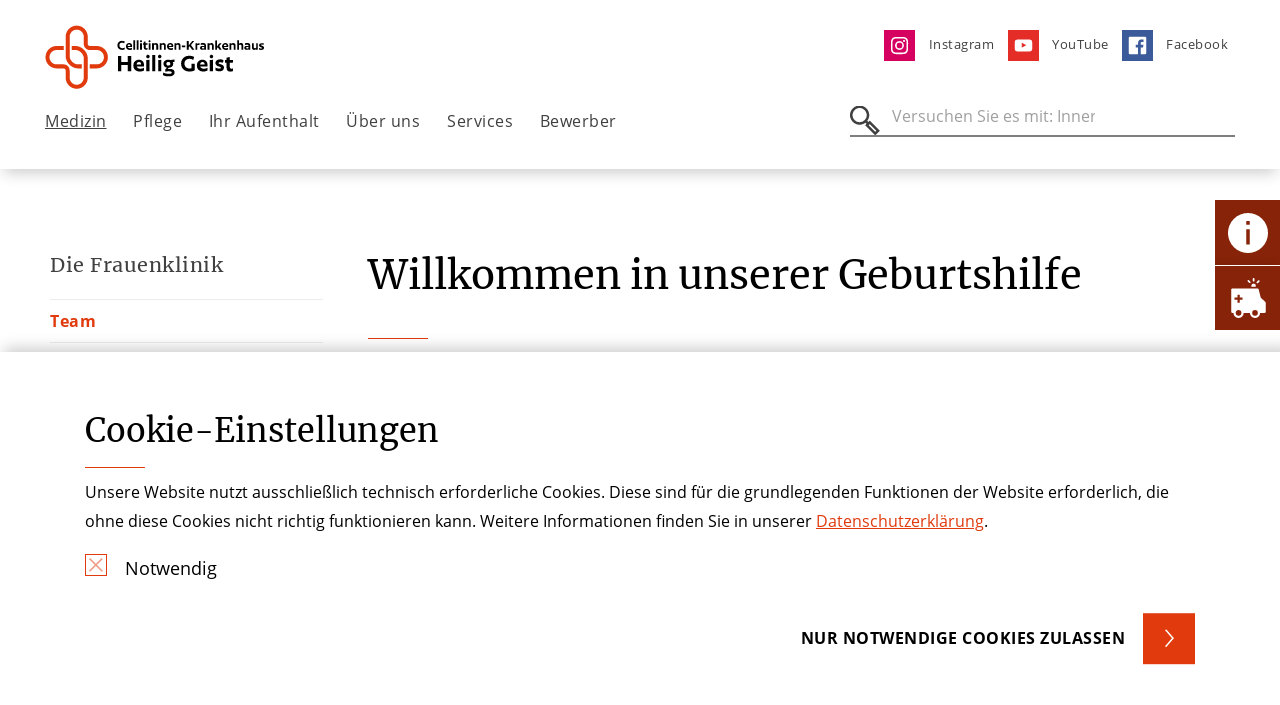

--- FILE ---
content_type: text/html; charset=utf-8
request_url: https://www.hgk-koeln.de/medizin/die-frauenklinik/geburtshilfe
body_size: 17967
content:
<!DOCTYPE html> <html lang="de"> <head> <meta charset="utf-8">  <title>Geburtshilfe | Heilig Geist-Krankenhaus</title> <meta http-equiv="x-ua-compatible" content="IE=edge">  <meta name="description" content="Willkommen in unserer Geburtshilfe in Köln. Wir verfügen über einen Hebammenkreißsaal und sind eine zertifizierte babyfreundliche Geburtsklinik. Wir verfügen über 5 Kreißsäle. Sie finden hier auch Hebammen zur Wochenbettbetreuung in Köln. Wir fördern insbesondere die natürliche Geburt."> <meta name="viewport" content="width=device-width, initial-scale=1"> <meta name="robots" content="index,follow"> <meta name="author" content="Stiftung der Cellitinnen"> <meta name="keywords" content="Frauenklinik Köln Geburtshilfe Köln Heilig Geist-Krankenhaus Wochenbettbetreuung natürliche Geburt Babyfreundlich Familienzimmer Kreißsaal Infoabend Kreißsaal Hebammen PDA Badewanne Kreißsaal Hebammenkreißsaal Elternschule Rückbildung Geburtsvorbereitung"> <meta property="og:description" content="Willkommen in unserer Geburtshilfe in Köln. Wir verfügen über einen Hebammenkreißsaal und sind eine zertifizierte babyfreundliche Geburtsklinik. Wir verfügen über 5 Kreißsäle. Sie finden hier auch Hebammen zur Wochenbettbetreuung in Köln. Wir fördern insbesondere die natürliche Geburt."> <meta property="og:title" content="Geburtshilfe"> <meta name="twitter:card" content="summary"> <meta name="apple-mobile-web-app-capable" content="no"> <link rel="stylesheet" href="//dccdn.de/www.cellitinnenhaeuser.de/typo3temp/assets/compressed/merged-5302c5c9d12f447320135a1fbde72c6b.1769634007.css" media="all"> <script src="//dccdn.de/www.cellitinnenhaeuser.de/typo3temp/assets/compressed/merged-4b4cb2f5089d5b8c61e2a7b766dd906c.1769634007.js"></script> <meta http-equiv="X-UA-Compatible" content="IE=edge"> <link rel="apple-touch-icon" sizes="180x180" href="/fileadmin/favicon/apple-touch-icon.png"> <link rel="icon" type="image/png" sizes="32x32" href="/fileadmin/favicon/favicon-32x32.png"> <link rel="icon" type="image/png" sizes="16x16" href="/fileadmin/favicon/favicon-16x16.png"> <link rel="mask-icon" href="/fileadmin/favicon/safari-pinned-tab.svg" color="#e03a0d"> <link rel="shortcut icon" href="/fileadmin/favicon/favicon.ico"> <meta name="msapplication-TileColor" content="#ffffff"> <meta name="msapplication-config" content="/fileadmin/favicon/browserconfig.xml"> <meta name="theme-color" content="#ffffff"><script type="text/javascript">const solrRequestUrl = "https://search.doccheck.com/cellitinnen/search/";const searchUrl = "suche";const searchBaseRequestUrl = "https://search.doccheck.com/cellitinnen/";</script> <link rel="canonical" href="https://www.hgk-koeln.de/medizin/die-frauenklinik/geburtshilfe/"> </head> <body class="ap-body ap-body--theme-krankenhaus"> <header class="ap-header"> <div class="ap-navbar--container"> <div class="container-fluid"> <div class="row"> <div class="col-7 col-md-6 col-lg-5"> <div class="ap-site-logo"> <a href="/" title="Zurück zur Startseite" class="ap-menu__link ap-menu__link--img"> <img class="img-fluid" src="//dccdn.de/www.cellitinnenhaeuser.de/fileadmin/user_upload/Logos_Einrichtungen/Logos_KH_neu/KH_HGK_Logo_RGB.svg" width="236" height="63" alt=""> </a> </div> </div> <div class="col-5 col-md-6 col-lg-7"> <ul class="ap-menu ap-menu--meta"> <li class="ap-menu__item"> <a href="https://www.instagram.com/heilig.geist.krankenhaus/" title="Instagram" class="ap-menu__link " target="_blank"> <img loading="lazy" class="ap-menu--meta__image" src="//dccdn.de/www.cellitinnenhaeuser.de/fileadmin/user_upload/Krankenhaeuser_Koeln/St_Vinzenz-Hospital/ico-instagram.svg" width="35" height="35" alt=""> <span>Instagram</span> </a> </li> <li class="ap-menu__item"> <a href="https://www.youtube.com/user/CM1000ful" title="YouTube" class="ap-menu__link " target="_blank"> <img loading="lazy" class="ap-menu--meta__image" src="//dccdn.de/www.cellitinnenhaeuser.de/fileadmin/user_upload/Krankenhaeuser_Koeln/St_Vinzenz-Hospital/ico-youtube.svg" width="35" height="35" alt=""> <span>YouTube</span> </a> </li> <li class="ap-menu__item"> <a href="https://de-de.facebook.com/heiliggeist.krankenhaus.cellitinnen/" title="Facebook" class="ap-menu__link " target="_blank"> <img loading="lazy" class="ap-menu--meta__image" src="//dccdn.de/www.cellitinnenhaeuser.de/fileadmin/user_upload/Krankenhaeuser_Koeln/St_Vinzenz-Hospital/ico-facebook.svg" width="35" height="35" alt=""> <span>Facebook</span> </a> </li> </ul> </div> </div> <nav class="ap-navbar ap-menu--desktop"> <ul class="ap-menu ap-menu--main"> <li class="ap-menu__item"> <a href="/medizin/" title="Medizin" class="ap-menu__link active " target="_self"> Medizin </a> <div class="ap-menu__sub"> <div class="ap-menu__sub-container"> <div class="container-fluid"> <div class="row ap-menu__sub-linkcontainer"> <div class="col-lg-6 ap-menu__spacer-item"> <span class="ap-menu__spacer-title"> Kliniken und Schwerpunkte <hr class="ap-hr ap-hr--red ap-hr--short"> </span> <div class="ap-menu__spacer-links"> <a href="/medizin/allgemein-und-viszeralchirurgie/" title="Allgemein- und Viszeralchirurgie" class="ap-menu__link " target="_self"> Allgemein- und Viszeralchirurgie </a> <a href="/medizin/department-fuer-unfallchirurgie-und-orthopaedie/" title="Unfallchirurgie, Orthopädie und Wiederherstellungschirurgie" class="ap-menu__link " target="_self"> Unfallchirurgie, Orthopädie und Wiederherstellungschirurgie </a> <a href="/medizin/allgemeine-innere-medizin-und-gastroenterologie/" title="Innere Medizin" class="ap-menu__link " target="_self"> Innere Medizin </a> <a href="/medizin/neurologie/" title="Neurologie" class="ap-menu__link " target="_self"> Neurologie </a> <a href="/medizin/urologie/" title="Urologie" class="ap-menu__link " target="_self"> Urologie </a> <a href="/medizin/die-frauenklinik/" title="Die Frauenklinik" class="ap-menu__link active " target="_self"> Die Frauenklinik </a> <a href="/medizin/anaesthesie-intensivmedizin-und-schmerztherapie/" title="Anästhesie, Intensivmedizin und Schmerztherapie" class="ap-menu__link " target="_self"> Anästhesie, Intensivmedizin und Schmerztherapie </a> <a href="/medizin/radiologie-diagnostik/" title="Radiologie - Diagnostik" class="ap-menu__link " target="_self"> Radiologie - Diagnostik </a> <a href="/medizin/notfallmedizin/" title="Zentrum für Notfallmedizin (ZfN)" class="ap-menu__link " target="_self"> Zentrum für Notfallmedizin (ZfN) </a> </div> </div> <div class=" col-lg-3 ap-menu__spacer-item"> <span class="ap-menu__spacer-title"> Zentren <hr class="ap-hr ap-hr--red ap-hr--short"> </span> <div class="ap-menu__spacer-links"> <a href="/medizin/darmzentrum/" title="Darmzentrum" class="ap-menu__link " target="_blank"> Darmzentrum </a> <a href="/medizin/gynaekologisches-krebszentrum/" title="Gynäkologisches Krebszentrum" class="ap-menu__link " target="_blank"> Gynäkologisches Krebszentrum </a> <a href="/medizin/die-frauenklinik/endometriosezentrum/" title="Endometriosezentrum" class="ap-menu__link " target="_self"> Endometriosezentrum </a> <a href="/medizin/kompetenzzentrum-beckenboden/" title="Kompetenzzentrum Beckenboden" class="ap-menu__link " target="_self"> Kompetenzzentrum Beckenboden </a> <a href="/medizin/prostatakrebszentrum/" title="Prostatakrebszentrum" class="ap-menu__link " target="_self"> Prostatakrebszentrum </a> <a href="/medizin/alterstraumazentrum-koeln/" title="AltersTraumaZentrum Köln" class="ap-menu__link " target="_self"> AltersTraumaZentrum Köln </a> </div> </div> <div class=" col-lg-3 ap-menu__spacer-item"> <span class="ap-menu__spacer-title"> Weitere <hr class="ap-hr ap-hr--red ap-hr--short"> </span> <div class="ap-menu__spacer-links"> <a href="/medizin/robotik/" title="Robotik" class="ap-menu__link " target="_self"> Robotik </a> <a href="/medizin/physiotherapie/" title="Physiotherapie" class="ap-menu__link " target="_self"> Physiotherapie </a> <a href="/medizin/weitere-einrichtungen-und-aerztehaus/" title="Weitere Einrichtungen und Ärztehaus" class="ap-menu__link " target="_self"> Weitere Einrichtungen und Ärztehaus </a> <a href="/ueber-uns/krankenhaushygiene/" title="Krankenhaushygiene" class="ap-menu__link " target="_self"> Krankenhaushygiene </a> <a href="https://www.stfranziskus.de/medizin/zentralapotheke/" title="Zentralapotheke" class="ap-menu__link " target="_self"> Zentralapotheke </a> <a href="/medizin/ambulante-spezialfachaerztliche-versorgung/" title="Ambulante Spezialfachärztliche Versorgung" class="ap-menu__link " target="_self"> Ambulante Spezialfachärztliche Versorgung </a> <a href="/medizin/fuer-aerzte-/-einweisermanagement/" title="Für Ärzte / Einweisermanagement" class="ap-menu__link " target="_self"> Für Ärzte / Einweisermanagement </a> <a href="/medizin/fuer-aerzte-/-einweisermanagement-1/" title="Praktisches Jahr" class="ap-menu__link " target="_self"> Praktisches Jahr </a> </div> </div> </div> </div> </div> </div> </li> <li class="ap-menu__item"> <a href="/pflege/" title="Pflege" class="ap-menu__link " target="_self"> Pflege </a> <div class="ap-menu__sub"> <div class="ap-menu__sub-container"> <div class="container-fluid"> <div class="row ap-menu__sub-linkcontainer"> <div class="col-6 "> <div class="row"> <div class="col-4"> <a href="/pflege/ansprechpartner/" title="Ansprechpartner" class="ap-menu__link " target="_self"> Ansprechpartner </a> </div> <div class="col-4"> <a href="/pflege/pflegeexperten/" title="Pflegeexperten" class="ap-menu__link " target="_self"> Pflegeexperten </a> </div> <div class="col-4"> <a href="/pflege/hauptamtliche-praxisanleiter/" title="Hauptamtliche Praxisanleiterinnen" class="ap-menu__link " target="_self"> Hauptamtliche Praxisanleiterinnen </a> </div> <div class="col-4"> <a href="/pflege/pflegekonzepte/" title="Pflegekonzepte" class="ap-menu__link " target="_self"> Pflegekonzepte </a> </div> <div class="col-4"> <a href="/pflege/pflegekurse-und-trainings/" title="Pflegekurse und -trainings für pflegende Angehörige" class="ap-menu__link " target="_self"> Pflegekurse und -trainings für pflegende Angehörige </a> </div> <div class="col-4"> <a href="https://www.wirpflegen-jobs.de/pflege-bei-uns/ausbildung/" title="Krankenpflegeschulen" class="ap-menu__link " target="_blank"> Krankenpflegeschulen </a> </div> <div class="col-4"> <a href="/pflege/ausbildung/" title="Ausbildung" class="ap-menu__link " target="_self"> Ausbildung </a> </div> <div class="col-4"> <a href="/pflege/bewerber-auf-dem-ausland/applicants-from-abroad/" title="Bewerber aus dem Ausland/applicants from abroad" class="ap-menu__link " target="_self"> Bewerber aus dem Ausland/applicants from abroad </a> </div> <div class="col-4"> <a href="/pflege/pflege-podcast/" title="Pflege-Podcast" class="ap-menu__link " target="_self"> Pflege-Podcast </a> </div> <div class="col-4"> <a href="/pflege/pflegeleitbild/" title="Pflegeleitbild" class="ap-menu__link " target="_self"> Pflegeleitbild </a> </div> <div class="col-4"> <a href="/ueber-uns/krankenhaushygiene/" title="Krankenhaushygiene" class="ap-menu__link " target="_self"> Krankenhaushygiene </a> </div> </div> </div> <div class="col-6 ap-section--theme-white"> <div class="ap-navbar__teaser ap-navbar__teaser--contact ap-teaser--theme-shade"> <div class="row"> <div class="col-8"> <div class="ap-textblock"> <h5>Pflegedirektion</h5> <h2> Susanne Krey</h2> <hr class="ap-hr ap-hr--red ap-hr--short"> <table> <tr> <td style="width: 46px"><b>Tel</b></td> <td><a href="tel:0221 7491-1305" title="Telefonnummer">0221 7491-1305</a> </td> </tr> <tr> <td style="width: 46px"><b>Mail</b></td> <td> <a href="#" data-mailto-token="ocknvq,uwucppg0mtgaBegnnkvkppgp0fg" data-mailto-vector="2">susanne.krey(at)cellitinnen.de</a> </td> </tr> </table> </div> </div> <div class="col-4"> <div class="ap-image"> <picture> <source media="(min-width: 1200px)" srcset="//dccdn.de/www.cellitinnenhaeuser.de/fileadmin/_processed_/b/f/csm_HGK-Susanne_Krey_web_b0c1e0416e.webp"> <source media="(min-width: 768px)" srcset="//dccdn.de/www.cellitinnenhaeuser.de/fileadmin/_processed_/b/f/csm_HGK-Susanne_Krey_web_fc8184d5c8.webp"> <source srcset="//dccdn.de/www.cellitinnenhaeuser.de/fileadmin/_processed_/b/f/csm_HGK-Susanne_Krey_web_fc8184d5c8.webp"> <img loading="lazy" class="img-fluid lazyload" src="//dccdn.de/www.cellitinnenhaeuser.de/fileadmin/_processed_/b/f/csm_HGK-Susanne_Krey_web_b0c1e0416e.webp" width="300" height="300" alt=""> </picture> </div> </div> <div class="col-12"> <div class="ap-textblock__link"> <a href="/pflege/ansprechpartner/" role="button" aria-label="Ansprechpartner &amp; Kontakt" class="ap-btn ap-btn--small ap-btn--bg ap-btn--bg-corner"> Ansprechpartner &amp; Kontakt </a> </div> </div> </div> </div> </div> </div> </div> </div> </div> </li> <li class="ap-menu__item"> <a href="/ihr-aufenthalt/" title="Ihr Aufenthalt" class="ap-menu__link " target="_self"> Ihr Aufenthalt </a> <div class="ap-menu__sub"> <div class="ap-menu__sub-container"> <div class="container-fluid"> <div class="row ap-menu__sub-linkcontainer"> <div class="col-6 "> <div class="row"> <div class="col-4"> <a href="/ihr-aufenthalt/patientensicherheit/" title="Patientensicherheit" class="ap-menu__link " target="_self"> Patientensicherheit </a> </div> <div class="col-4"> <a href="/ihr-aufenthalt/aufnahme/" title="Aufnahme" class="ap-menu__link " target="_self"> Aufnahme </a> </div> <div class="col-4"> <a href="/ihr-aufenthalt/komfort-und-wahlleistungen/" title="Komfort- und Wahlleistungen" class="ap-menu__link " target="_self"> Komfort- und Wahlleistungen </a> </div> <div class="col-4"> <a href="/ihr-aufenthalt/entlassshymanagement/" title="Entlass&amp;shy;management" class="ap-menu__link " target="_self"> Entlass­management </a> </div> <div class="col-4"> <a href="/ihr-aufenthalt/psychoonkologie/" title="Psychoonkologie" class="ap-menu__link " target="_self"> Psychoonkologie </a> </div> <div class="col-4"> <a href="/ihr-aufenthalt/unterstuetzung/" title="Unterstützung" class="ap-menu__link " target="_self"> Unterstützung </a> </div> <div class="col-4"> <a href="/ihr-aufenthalt/klinikbewertungen/" title="Klinikbewertungen" class="ap-menu__link " target="_self"> Klinikbewertungen </a> </div> <div class="col-4"> <a href="/ihr-aufenthalt/besuchszeiten/" title="Besuchszeiten" class="ap-menu__link " target="_self"> Besuchszeiten </a> </div> <div class="col-4"> <a href="/ihr-aufenthalt/cafeteria/" title="Cafeteria" class="ap-menu__link " target="_self"> Cafeteria </a> </div> <div class="col-4"> <a href="/ihr-aufenthalt/anfahrt-parken/" title="Anfahrt &amp; Parken" class="ap-menu__link " target="_self"> Anfahrt & Parken </a> </div> </div> </div> <div class="col-6 ap-section--theme-white"> <div class="ap-navbar__teaser ap-navbar__teaser--imgtext"> <div class="ap-image"> <picture> <source media="(min-width: 1200px)" srcset="//dccdn.de/www.cellitinnenhaeuser.de/fileadmin/_processed_/0/5/csm_HGKFrontweb_4dec4f53f9.webp"> <source media="(min-width: 768px)" srcset="//dccdn.de/www.cellitinnenhaeuser.de/fileadmin/_processed_/0/5/csm_HGKFrontweb_99bbdf1896.webp"> <source srcset="//dccdn.de/www.cellitinnenhaeuser.de/fileadmin/_processed_/0/5/csm_HGKFrontweb_99bbdf1896.webp"> <img loading="lazy" class="img-fluid lazyload" src="//dccdn.de/www.cellitinnenhaeuser.de/fileadmin/_processed_/0/5/csm_HGKFrontweb_4dec4f53f9.webp" width="400" height="400" alt=""> </picture> </div> <div class="ap-teaser--theme-shade"> <div class="ap-textblock"> <div> <h3>Besuchszeiten</h3> <hr class="ap-hr ap-hr--red ap-hr--short"> <p>Besuche sind bei uns eingeschränkt möglich.</p> </div> <div class="ap-textblock__link"> <a href="/ihr-aufenthalt/anfahrt-parken/" role="button" aria-label="Anfahrt &amp; Parken" class="ap-btn ap-btn--small ap-btn--bg ap-btn--bg-corner"> Anfahrt &amp; Parken </a> </div> </div> </div> </div> </div> </div> </div> </div> </div> </li> <li class="ap-menu__item"> <a href="/ueber-uns/" title="Über uns" class="ap-menu__link " target="_self"> Über uns </a> <div class="ap-menu__sub"> <div class="ap-menu__sub-container"> <div class="container-fluid"> <div class="row ap-menu__sub-linkcontainer"> <div class="col-6 "> <div class="row"> <div class="col-4"> <a href="/ihr-aufenthalt/ehrenamt/" title="Ehrenamt" class="ap-menu__link " target="_self"> Ehrenamt </a> </div> <div class="col-4"> <a href="/ueber-uns/was-uns-wichtig-ist/" title="Was uns wichtig ist" class="ap-menu__link " target="_self"> Was uns wichtig ist </a> </div> <div class="col-4"> <a href="/ueber-uns/unsere-werte/" title="Unsere Werte" class="ap-menu__link " target="_self"> Unsere Werte </a> </div> <div class="col-4"> <a href="/ueber-uns/geschaeftsfuehrung/" title="Geschäftsführung" class="ap-menu__link " target="_self"> Geschäftsführung </a> </div> <div class="col-4"> <a href="/ueber-uns/ethik-in-medizin-und-pflege/" title="Ethik in Medizin und Pflege" class="ap-menu__link " target="_self"> Ethik in Medizin und Pflege </a> </div> <div class="col-4"> <a href="/ueber-uns/krankenhaushygiene/" title="Krankenhaushygiene" class="ap-menu__link " target="_self"> Krankenhaushygiene </a> </div> <div class="col-4"> <a href="/ueber-uns/qualitaets-und-risikomanagement/" title="Qualitäts- und Risikomanagement" class="ap-menu__link " target="_self"> Qualitäts- und Risikomanagement </a> </div> <div class="col-4"> <a href="/ueber-uns/seelsorge/" title="Seelsorge" class="ap-menu__link " target="_self"> Seelsorge </a> </div> <div class="col-4"> <a href="/ueber-uns/foerderverein/" title="Förderverein" class="ap-menu__link " target="_self"> Förderverein </a> </div> <div class="col-4"> <a href="/ueber-uns/zahlen-daten-und-fakten/" title="Zahlen, Daten und Fakten" class="ap-menu__link " target="_self"> Zahlen, Daten und Fakten </a> </div> <div class="col-4"> <a href="/ueber-uns/unsere-hausordnung/" title="Unsere Hausordnung" class="ap-menu__link " target="_self"> Unsere Hausordnung </a> </div> <div class="col-4"> <a href="/ueber-uns/unsere-historie/" title="Unsere Historie" class="ap-menu__link " target="_self"> Unsere Historie </a> </div> <div class="col-4"> <a href="/ueber-uns/unser-verbund/" title="Unser Verbund" class="ap-menu__link " target="_self"> Unser Verbund </a> </div> </div> </div> <div class="col-6 ap-section--theme-white"> <div class="ap-navbar__teaser ap-navbar__teaser--imgtext"> <div class="ap-image"> <picture> <source media="(min-width: 1200px)" srcset="//dccdn.de/www.cellitinnenhaeuser.de/fileadmin/_processed_/e/0/csm_Gruppenbild_2019_Leitlinien_1dc7c7da65.webp"> <source media="(min-width: 768px)" srcset="//dccdn.de/www.cellitinnenhaeuser.de/fileadmin/_processed_/e/0/csm_Gruppenbild_2019_Leitlinien_1237b59380.webp"> <source srcset="//dccdn.de/www.cellitinnenhaeuser.de/fileadmin/_processed_/e/0/csm_Gruppenbild_2019_Leitlinien_1237b59380.webp"> <img loading="lazy" class="img-fluid lazyload" src="//dccdn.de/www.cellitinnenhaeuser.de/fileadmin/_processed_/e/0/csm_Gruppenbild_2019_Leitlinien_1dc7c7da65.webp" width="400" height="400" alt=""> </picture> </div> <div class="ap-teaser--theme-shade"> <div class="ap-textblock"> <div> <h3>Sie haben Fragen? </h3> <hr class="ap-hr ap-hr--red ap-hr--short"> <p>Tel <a href="tel:022177120">0221 7491-0</a></p> <p>Mail <a href="#" data-mailto-token="ocknvq,kphq0mj/xkpbgpbBegnnkvkppgp0fg" data-mailto-vector="2">info.kh-heiliggeist@cellitinnen.de</a></p> </div> <div class="ap-textblock__link"> <a href="#" data-mailto-token="ocknvq,kphq0mj/jgknkiigkuvBegnnkvkppgp0fg" data-mailto-vector="2" role="button" aria-label="Kontakt" class="ap-btn ap-btn--small ap-btn--bg ap-btn--bg-corner"> Kontakt </a> </div> </div> </div> </div> </div> </div> </div> </div> </div> </li> <li class="ap-menu__item"> <a href="/services/" title="Services" class="ap-menu__link " target="_self"> Services </a> <div class="ap-menu__sub"> <div class="ap-menu__sub-container"> <div class="container-fluid"> <div class="row ap-menu__sub-linkcontainer"> <div class="col-6 "> <div class="row"> <div class="col-4"> <a href="/services/aktuelles/" title="Aktuelles" class="ap-menu__link " target="_self"> Aktuelles </a> </div> <div class="col-4"> <a href="/services/veranstaltungen/" title="Veranstaltungen" class="ap-menu__link " target="_self"> Veranstaltungen </a> </div> <div class="col-4"> <a href="/services/downloads/" title="Downloads" class="ap-menu__link " target="_self"> Downloads </a> </div> <div class="col-4"> <a href="/services/selbsthilfegruppen/" title="Selbsthilfegruppen" class="ap-menu__link " target="_self"> Selbsthilfegruppen </a> </div> <div class="col-4"> <a href="/services/ansprechpartner-presse/" title="Ansprechpartner Presse" class="ap-menu__link " target="_self"> Ansprechpartner Presse </a> </div> <div class="col-4"> <a href="/services/kontakt/" title="Kontakt" class="ap-menu__link " target="_self"> Kontakt </a> </div> </div> </div> <div class="col-6 ap-section--theme-white"> <div class="ap-navbar__teaser ap-navbar__teaser--imgtext"> <div class="ap-image"> <picture> <source media="(min-width: 1200px)" srcset="//dccdn.de/www.cellitinnenhaeuser.de/fileadmin/_processed_/0/1/csm_Empfang_HGK_42c1a5b994.webp"> <source media="(min-width: 768px)" srcset="//dccdn.de/www.cellitinnenhaeuser.de/fileadmin/_processed_/0/1/csm_Empfang_HGK_fd6b0b8bf6.webp"> <source srcset="//dccdn.de/www.cellitinnenhaeuser.de/fileadmin/_processed_/0/1/csm_Empfang_HGK_fd6b0b8bf6.webp"> <img loading="lazy" class="img-fluid lazyload" src="//dccdn.de/www.cellitinnenhaeuser.de/fileadmin/_processed_/0/1/csm_Empfang_HGK_42c1a5b994.webp" width="400" height="400" alt=""> </picture> </div> <div class="ap-teaser--theme-shade"> <div class="ap-textblock"> <div> <h3>Wir helfen Ihnen weiter!</h3> <hr class="ap-hr ap-hr--red ap-hr--short"> <p>Tel <a href="tel:022177120">0221 7491-0</a></p> <p>Mail <a href="#" data-mailto-token="ocknvq,kphq0mj/jgknkiigkuvBegnnkvkppgp0fg" data-mailto-vector="2">info.kh-heiliggeist(at)cellitinnen.de</a></p> <p>&nbsp;</p> </div> <div class="ap-textblock__link"> <a href="/services/ansprechpartner-presse/" role="button" aria-label="Ansprechpartner Presse" class="ap-btn ap-btn--small ap-btn--bg ap-btn--bg-corner"> Ansprechpartner Presse </a> </div> </div> </div> </div> </div> </div> </div> </div> </div> </li> <li class="ap-menu__item"> <a href="/bewerber/bewerber/" title="Bewerber" class="ap-menu__link " target="_self"> Bewerber </a> </li> </ul> <div class="ap-searchbar"> <form class="js-searchbar-form" method="post" action=""> <label for="ap-header-search"> <span class="ap-search__icon"></span> <input type="search" name="q" class="navbar-search" id="ap-header-search" placeholder="Versuche es mit: Prostata, Chirurgie"> </label> <button type="submit" class="ap-btn">Suchen</button> <a class="js-search--close"></a> </form> </div> </nav> <div class="ap-navbar ap-menu--mobile"> <button class="ap-btn ap-burger--icon" aria-label="Öffnen oder Schließen des mobilen Menüs"></button> <div class="ap-searchbar"> <form class="js-searchbar-form" method="post" action=""> <label for="ap-header-search"> <span class="ap-search__icon"></span> <input type="search" name="q" class="navbar-search" id="ap-header-search" placeholder="Versuche es mit: Prostata, Chirurgie"> </label> <button type="submit" class="ap-btn">Suchen</button> <a class="js-search--close"></a> </form> </div> </div> </div> </div> </header> <main class="ap-main"> <section class="ap-section ap-section--sidebar-container"> <div class="container-fluid"> <div class="row"> <div class="d-none d-lg-block col-lg-3"> <div class="ap-sidebar"> <div class="ap-sidebar__inner"> <a class="ap-menu__link" href="/medizin/die-frauenklinik/"> <h4> Die Frauenklinik </h4> </a> <ul class="ap-sidebar__menu"> <li> <a href="/medizin/die-frauenklinik/team/" title="Team" class="ap-menu__link"> Team </a> </li> <li> <a href="/medizin/die-frauenklinik/sprechstunden/kontakt/" title="Sprechstunden/Kontakt" class="ap-menu__link"> Sprechstunden/Kontakt </a> </li> <li> <a href="/medizin/die-frauenklinik/gynaekologie/" title="Gynäkologie" class="ap-menu__link"> Gynäkologie </a> <button class="ap-btn js-sidebar-submenu--toggle" aria-expanded="false" aria-label="Öffne Untermenü" data-target="#sidebar-submenu-8803"></button> </li> <ul class="ap-toggle-sidebar-submenu " id="sidebar-submenu-8803"> <li> <a href="/medizin/die-frauenklinik/gynaekologie/leistungen/" title="Leistungen" class="ap-menu__link"> Leistungen </a> </li> </ul> <li> <a href="/medizin/gynaekologisches-krebszentrum/" target="_blank" title="Gynäkologisches Krebszentrum" class="ap-menu__link"> Gynäkologisches Krebszentrum </a> </li> <li> <a href="/medizin/die-frauenklinik/endometriosezentrum/" title="Endometriosezentrum" class="ap-menu__link"> Endometriosezentrum </a> <button class="ap-btn js-sidebar-submenu--toggle" aria-expanded="false" aria-label="Öffne Untermenü" data-target="#sidebar-submenu-9168"></button> </li> <ul class="ap-toggle-sidebar-submenu " id="sidebar-submenu-9168"> <li> <a href="/medizin/die-frauenklinik/endometriosezentrum/leistungen/" title="Leistungen" class="ap-menu__link"> Leistungen </a> </li> <li> <a href="/medizin/die-frauenklinik/brustzentrum/unterstuetzungsangebote-1/" title="Unterstützungsangebote" class="ap-menu__link"> Unterstützungsangebote </a> </li> <li> <a href="/medizin/die-frauenklinik/brustzentrum/kooperationspartner-1/" title="Kooperationspartner" class="ap-menu__link"> Kooperationspartner </a> </li> <li> <a href="/medizin/die-frauenklinik/brustzentrum/infos-niedergelassene-1/" title="Infos Niedergelassene" class="ap-menu__link"> Infos Niedergelassene </a> </li> </ul> <li> <a href="/medizin/die-frauenklinik/geburtshilfe/" title="Geburtshilfe" class="ap-menu__link active current"> Geburtshilfe </a> <button class="ap-btn js-sidebar-submenu--toggle" aria-expanded="false" aria-label="Öffne Untermenü" data-target="#sidebar-submenu-8805"></button> </li> <ul class="ap-toggle-sidebar-submenu " id="sidebar-submenu-8805"> <li> <a href="/medizin/die-frauenklinik/geburtshilfe/rund-um-die-geburt/" title="Rund um die Geburt" class="ap-menu__link"> Rund um die Geburt </a> </li> <li> <a href="/medizin/die-frauenklinik/geburtshilfe/virtuelle-kreisssaaltour/" title="Virtuelle Kreißsaaltour" class="ap-menu__link"> Virtuelle Kreißsaaltour </a> </li> <li> <a href="/medizin/die-frauenklinik/geburtshilfe/kreisssaalinfoabend/" title="Kreißsaalinfoabend" class="ap-menu__link"> Kreißsaalinfoabend </a> </li> <li> <a href="/medizin/die-frauenklinik/geburtshilfe/hebammenkreisssaal/" title="Hebammenkreißsaal" class="ap-menu__link"> Hebammenkreißsaal </a> </li> <li> <a href="/medizin/die-frauenklinik/geburtshilfe/anmeldung-zur-geburt/" title="Anmeldung zur Geburt" class="ap-menu__link"> Anmeldung zur Geburt </a> </li> <li> <a href="/medizin/die-frauenklinik/sprechstunden/kontakt-1/" title="FAQs" class="ap-menu__link"> FAQs </a> </li> <li> <a href="/medizin/die-frauenklinik/geburtshilfe/elternschule/kursangebote/" title="Elternschule/Kursangebote" class="ap-menu__link"> Elternschule/Kursangebote </a> </li> <li> <a href="/medizin/die-frauenklinik/babygalerie/" title="Babygalerie" class="ap-menu__link"> Babygalerie </a> </li> </ul> <li> <a href="/medizin/die-frauenklinik/broschueren-zum-download/" title="Broschüren zum Download" class="ap-menu__link"> Broschüren zum Download </a> </li> <li> <a href="/medizin/fuer-aerzte-/-einweisermanagement/" title="Für Ärzte" class="ap-menu__link"> Für Ärzte </a> </li> <li> <a href="/medizin/allgemein-und-viszeralchirurgie-unfallchirurgie/weiterbildungsermaechtigungen-1/" title="Weiterbildungsermächtigungen" class="ap-menu__link"> Weiterbildungsermächtigungen </a> </li> <li> <a href="/medizin/die-frauenklinik/infos-fuer-studierende/" title="Infos für Studierende" class="ap-menu__link"> Infos für Studierende </a> </li> </ul> </div> </div> </div> <div class="col-12 col-lg-9 ap-sidebar__content"> <div id="c77127" class="ap-section ap-section--sidebar ap-section--sidebar--h1 ap-section--theme-white ap-button--theme-white"> <div class="container"> <div class="row"> <div class="col-12"> <h1 class="ap-h1">Willkommen in unserer Geburtshilfe</h1> </div> </div> </div> </div> <section id="c77183" class="ap-section ap-section--sidebar ap-section--theme-white ap-button--theme-white"> <div class="container"> <div id="c77184" class="row "> <div class="col-12"> <div id="c77185" class="ap-slider ap-slider--single slider-single77185"> <div class="ap-slider__item"> <div class="ap-slider__image"> <img class="img-fluid" src="//dccdn.de/www.cellitinnenhaeuser.de/fileadmin/_processed_/7/5/csm_Babypflege_d49edc9fc5.webp" width="721" height="541" alt=""> </div> </div> <div class="ap-slider__item"> <div class="ap-slider__image"> <img class="img-fluid" src="//dccdn.de/www.cellitinnenhaeuser.de/fileadmin/_processed_/c/6/csm_HGK-Hebammen_Team_2023_web_323faafb34.webp" width="920" height="690" alt=""> </div> </div> <div class="ap-slider__item"> <div class="ap-slider__image"> <img class="img-fluid" src="//dccdn.de/www.cellitinnenhaeuser.de/fileadmin/_processed_/f/1/csm_Ernaehrung_Schwangerschaft_70af073a0f.webp" width="712" height="534" alt=""> </div> </div> <div class="ap-slider__item"> <div class="ap-slider__image"> <img class="img-fluid" src="//dccdn.de/www.cellitinnenhaeuser.de/fileadmin/_processed_/c/6/csm_Geburtshilfe_Logo_a6533e44b3.webp" width="920" height="690" alt=""> </div> </div> <div class="ap-slider__item"> <div class="ap-slider__image"> <img class="img-fluid" src="//dccdn.de/www.cellitinnenhaeuser.de/fileadmin/_processed_/2/3/csm_Cell_HGK_GBH_161001__0252_f4be47924d.webp" width="920" height="690" alt=""> </div> </div> <div class="ap-slider__item"> <div class="ap-slider__image"> <img class="img-fluid" src="//dccdn.de/www.cellitinnenhaeuser.de/fileadmin/_processed_/1/f/csm_Gebursthilfe-KRS1_71fcda6a65.webp" width="711" height="533" alt=""> </div> </div> <div class="ap-slider__item"> <div class="ap-slider__image"> <img class="img-fluid" src="//dccdn.de/www.cellitinnenhaeuser.de/fileadmin/_processed_/f/d/csm_72DPI_Cell_HGK_GBH_161001__0210_2f497c0b9b.webp" width="920" height="690" alt=""> </div> </div> <div class="ap-slider__item"> <div class="ap-slider__image"> <img class="img-fluid" src="//dccdn.de/www.cellitinnenhaeuser.de/fileadmin/_processed_/1/7/csm_Zimmer_KRS_1_899660d1dc.webp" width="711" height="533" alt=""> </div> </div> </div> <div class="ap-slider ap-slider--preview slider-preview77185"> <div class="ap-slider__item"> <div class="ap-slider__image"> <img class="img-fluid" src="//dccdn.de/www.cellitinnenhaeuser.de/fileadmin/_processed_/7/5/csm_Babypflege_d49edc9fc5.webp" width="721" height="541" alt=""> </div> </div> <div class="ap-slider__item"> <div class="ap-slider__image"> <img class="img-fluid" src="//dccdn.de/www.cellitinnenhaeuser.de/fileadmin/_processed_/c/6/csm_HGK-Hebammen_Team_2023_web_323faafb34.webp" width="920" height="690" alt=""> </div> </div> <div class="ap-slider__item"> <div class="ap-slider__image"> <img class="img-fluid" src="//dccdn.de/www.cellitinnenhaeuser.de/fileadmin/_processed_/f/1/csm_Ernaehrung_Schwangerschaft_70af073a0f.webp" width="712" height="534" alt=""> </div> </div> <div class="ap-slider__item"> <div class="ap-slider__image"> <img class="img-fluid" src="//dccdn.de/www.cellitinnenhaeuser.de/fileadmin/_processed_/c/6/csm_Geburtshilfe_Logo_a6533e44b3.webp" width="920" height="690" alt=""> </div> </div> <div class="ap-slider__item"> <div class="ap-slider__image"> <img class="img-fluid" src="//dccdn.de/www.cellitinnenhaeuser.de/fileadmin/_processed_/2/3/csm_Cell_HGK_GBH_161001__0252_f4be47924d.webp" width="920" height="690" alt=""> </div> </div> <div class="ap-slider__item"> <div class="ap-slider__image"> <img class="img-fluid" src="//dccdn.de/www.cellitinnenhaeuser.de/fileadmin/_processed_/1/f/csm_Gebursthilfe-KRS1_71fcda6a65.webp" width="711" height="533" alt=""> </div> </div> <div class="ap-slider__item"> <div class="ap-slider__image"> <img class="img-fluid" src="//dccdn.de/www.cellitinnenhaeuser.de/fileadmin/_processed_/f/d/csm_72DPI_Cell_HGK_GBH_161001__0210_2f497c0b9b.webp" width="920" height="690" alt=""> </div> </div> <div class="ap-slider__item"> <div class="ap-slider__image"> <img class="img-fluid" src="//dccdn.de/www.cellitinnenhaeuser.de/fileadmin/_processed_/1/7/csm_Zimmer_KRS_1_899660d1dc.webp" width="711" height="533" alt=""> </div> </div> </div> <div class="slide-77185" style="visibility: hidden;height: 0;"> <span class="autoplay"> 3000 </span> </div> </div> </div> </div> </section> <section id="c79712" class="ap-section ap-section--sidebar ap-section--theme-red ap-button--theme-red"> <div class="container"> </div> </section> <section id="c77128" class="ap-section ap-section--sidebar ap-section--theme-white ap-button--theme-white"> <div class="container"> <div id="c77129" class="row "> <div class="col-12"> <div class="ce-textpic ce-right ce-intext"><div class="ce-gallery" data-ce-columns="1" data-ce-images="1"><div class="ce-row"><div class="ce-column"><img class="image-embed-item" src="//dccdn.de/www.cellitinnenhaeuser.de/fileadmin/_processed_/5/1/csm_BFHI_ZertifizierteGeburtsklinik_klein2_0e2b13f571.webp" width="250" height="347" loading="lazy" alt=""></div></div></div><div class="ce-bodytext"><p>Die Geburt Ihres Kindes ist für Sie etwas ganz Besonderes und bei diesem neuen Lebensabschnitt möchten wir Sie gerne begleiten, Ihnen zur Seite stehen und auf Ihre individuellen Wünsche und Fragen eingehen. Schwangerschaft, Geburt und Wochenbett sind für uns eine Einheit. Wir setzen besonders auf einen möglichst natürlichen Geburtsverlauf, auf Individualität und Selbstbestimmung. Uns ist wichtig, dass Sie und Ihre Angehörigen sich bei uns wohlfühlen.</p><p>Der überwiegende Teil der Frauen entbindet bei uns auf natürlichem Weg. Das Bonding unmittelbar nach der Geburt (Haut-zu-Haut-Kontakt, Blickkontakt, Geruchswahrnehmung, Stimme, Stillen) ist uns ein großes Anliegen. Wir fördern dies bei Geburten im Kreißsaal und im OP. Das kontinuierliche Zusammensein mit Ihrem Kind sowie ein 24-Stunden-Rooming-In gehören ebenso zu einer <a href="/securedl/sdl-eyJ0eXAiOiJKV1QiLCJhbGciOiJIUzI1NiJ9.[base64].dgf0teu8HeMdTaALqjnNNnUMAd1V3Fl91rKCAIJg_tg/Babyfreundliche_Geburtsklinik_30.09.2024.pdf">„babyfreundlichen“ Geburtsklinik</a>.<br> Das Stillen wird bei uns in&nbsp;besonderer Weise gefördert, um den Bindungsaufbau zu unterstützen, das Immunsystem zu stärken und Stress für Mutter und Kind zu reduzieren. Frauen, die nicht stillen wollen oder aus medizinischen Gründen nicht können, werden bei uns aber ebenso umfassend informiert und betreut. Neben hochmodernen Kreißsälen finden Sie in allen Bereichen der Geburtshilfe eine ansprechende Atmosphäre, die Ihnen und Ihrer Familie ausreichend Privatsphäre einräumt.</p><p>Auf den folgenden Seiten können Sie im Detail über das Leistungsspektrum informieren.&nbsp;</p></div></div> <div id="c86583" class="ap-contact ap-contact--right"> <div class="row"> <div class="col-12 col-md-5"> <div class="ap-image"> <picture> <source media="(min-width: 992px)" srcset="//dccdn.de/www.cellitinnenhaeuser.de/fileadmin/_processed_/2/4/csm_Doctolib-Button_dc179735d3.webp"> <source media="(min-width: 768px)" srcset="//dccdn.de/www.cellitinnenhaeuser.de/fileadmin/_processed_/2/4/csm_Doctolib-Button_dbad0edfb8.webp"> <source srcset="//dccdn.de/www.cellitinnenhaeuser.de/fileadmin/_processed_/2/4/csm_Doctolib-Button_a7f4b2a236.webp"> <img loading="lazy" class="img-fluid lazyload" src="//dccdn.de/www.cellitinnenhaeuser.de/fileadmin/_processed_/2/4/csm_Doctolib-Button_dc179735d3.webp" width="410" height="410" alt=""> </picture> </div> </div> <div class="col-12 col-md-7"> <div class="ap-textblock"> <div class="ap-textblock__text"> <h2> Termine online oder per Telefon vereinbaren </h2> <p>Einen Termin zur <strong>Geburtsanmeldung</strong> können Sie ab sofort <a href="https://www.doctolib.de/krankenhaus/koeln/cellitinnen-krankenhaus-heilig-geist?pid=practice-683567" target="_blank" rel="noreferrer"><strong>online über Doctolib</strong></a><strong> </strong>vereinbaren.&nbsp;</p> <p>&nbsp;</p> </div> <div class="ap-textblock__link"> <a href="https://www.doctolib.de/krankenhaus/koeln/cellitinnen-krankenhaus-heilig-geist?pid=practice-683567" role="button" aria-label="Geburtsanmeldung über Doctolib" class="ap-btn ap-btn--small ap-btn--bg ap-btn--bg-full"> Geburtsanmeldung über Doctolib </a> </div> </div> </div> </div> </div> <div id="c77583" class="ap-text-block"> <div class="ap-text-block__header"> <h2>Hebammenliste für die Wochenbettbetreuung zum Download</h2> </div> <div class="ap-text-block__body"> <a href="/securedl/sdl-eyJ0eXAiOiJKV1QiLCJhbGciOiJIUzI1NiJ9.[base64].hDw55Fo8G6UokIYBsY3Lb0-U3CJVtda_NOd8m6yp0xE/Hebammenliste_2025_.pdf" role="button" aria-label="" class="ap-btn ap-btn--bg ap-btn--bg-full"> aktuelle Hebammenliste Wochenbettbetreuung </a> </div> </div> </div> </div> </div> </section> <section id="c77198" class="ap-section ap-section--sidebar ap-section--theme-shade ap-button--theme-shade"> <div class="container"> <div id="c77199" class="row "> <div class="col-12"> <div id="c79807" class="ap-text-block"> <div class="ap-text-block__header"> <h2>Broschüren der Geburtshilfe zum Download</h2> </div> <div class="ap-text-block__body"> <p><a href="/securedl/sdl-eyJ0eXAiOiJKV1QiLCJhbGciOiJIUzI1NiJ9.[base64].ICL3LSKuZJf-QNZcMjtqubceCudsyeKGxK5o7xUEpTc/2024-07_Broschuere-Rund-um-die-Geburt_A4_Update_V03_web_es.pdf" class="ap-btn-rte">RUND UM DIE GEBURT</a></p> <p><a href="/securedl/sdl-eyJ0eXAiOiJKV1QiLCJhbGciOiJIUzI1NiJ9.[base64].mghKUemdlE-JRlCEaw6pxO7mRM3O9K_ko3h3vdcKQQ0/2023NCD_Broschuere-Stillen_A5_V04_web.pdf" class="ap-btn-rte">RUND UMS STILLEN</a></p> <p><a href="/securedl/sdl-eyJ0eXAiOiJKV1QiLCJhbGciOiJIUzI1NiJ9.[base64].eD_yV8w6JipNs-q8hEz8_Ov_viFmF0lR2tz_fel7bZ0/2024-04_Broschuere-Aufklaerung-Eltern_A5_Update_V01.pdf" class="ap-btn-rte">AUFKLÄRUNGSBROSCHÜRE</a></p> </div> </div> <div class="ce-textpic ce-left ce-intext"><div class="ce-gallery" data-ce-columns="1" data-ce-images="1"><div class="ce-row"><div class="ce-column"><img class="image-embed-item" src="//dccdn.de/www.cellitinnenhaeuser.de/fileadmin/_processed_/0/d/csm_Instagram_Logo_0c47a854b6.webp" width="150" height="150" loading="lazy" alt=""></div></div></div><div class="ce-bodytext"><p>Besuchen Sie unsere Geburtshilfe auch auf Instagram <a href="https://www.instagram.com/geburtshilfe_koeln/" target="_blank" rel="noreferrer">geburtshilfe_koeln</a>&nbsp;</p></div></div> </div> </div> </div> </section> </div> </div> </div> </section> </main> <div class="ap-burgermenu"> <div class="ap-burgermenu__container"> <div class="ap-menu--top"> <div class="ap-burgermenu__navigation"> <button class="ap-btn js-submenu--back"></button> <button class="ap-btn js-submenu--close"></button> </div> <ul class="ap-menu--burger"> <li class="ap-menu__item"> <a href="/medizin/" title="Medizin" class="ap-menu__link active " target="_self"> Medizin </a> <button class="ap-btn js-submenu--toggle active " aria-expanded="false" data-target="#submenu-1354"></button> </li> <ul class="ap-toggle-submenu" id="submenu-1354"> <li class="ap-toggle-submenu__headline">Medizin</li> <li class="ap-menu__spacer-title"> Kliniken und Schwerpunkte <hr class="ap-hr ap-hr--red ap-hr--short"> </li> <ul class="ap-spacer-menu" id="submenu-1355"> <li class="ap-menu__item"> <a href="/medizin/allgemein-und-viszeralchirurgie/" title="Allgemein- und Viszeralchirurgie" class="ap-menu__link " target="_self"> Allgemein- und Viszeralchirurgie </a> <button class="ap-btn js-submenu--toggle " aria-expanded="false" data-target="#submenu-1439"></button> </li> <ul class="ap-toggle-submenu" id="submenu-1439"> <li class="ap-toggle-submenu__headline"> Allgemein- und Viszeralchirurgie </li> <li class="ap-menu__item"> <a href="/medizin/allgemein-und-viszeralchirurgie/schwerpunkte/" title="Schwerpunkte" class="ap-menu__link " target="_self"> Schwerpunkte </a> <button class="ap-btn js-submenu--toggle " aria-expanded="false" data-target="#submenu-1448"></button> </li> <ul class="ap-toggle-submenu" id="submenu-1448"> <li class="ap-toggle-submenu__headline"> Schwerpunkte </li> <li class="ap-menu__item"> <a href="/medizin/allgemein-und-viszeralchirurgie/schwerpunkte/beckenboden-und-enddarmchirurgie/" title="Beckenboden- und Enddarmchirurgie" class="ap-menu__link " target="_self"> Beckenboden- und Enddarmchirurgie </a> </li> <li class="ap-menu__item"> <a href="/medizin/allgemein-und-viszeralchirurgie/schwerpunkte/hernienchirurgie/" title="Hernienchirurgie" class="ap-menu__link " target="_self"> Hernienchirurgie </a> </li> <li class="ap-menu__item"> <a href="/medizin/allgemein-und-viszeralchirurgie/schwerpunkte/anti-refluxchirurgie/" title="Anti-Refluxchirurgie" class="ap-menu__link " target="_self"> Anti-Refluxchirurgie </a> </li> <li class="ap-menu__item"> <a href="/medizin/allgemein-und-viszeralchirurgie/schwerpunkte/robotik/mic/" title="Robotik/MIC" class="ap-menu__link " target="_self"> Robotik/MIC </a> </li> <li class="ap-menu__item"> <a href="/medizin/darmzentrum/" title="Darmzentrum" class="ap-menu__link " target="_blank"> Darmzentrum </a> </li> </ul> <li class="ap-menu__item"> <a href="/medizin/allgemein-und-viszeralchirurgie-unfallchirurgie/team/" title="Team" class="ap-menu__link " target="_self"> Team </a> </li> <li class="ap-menu__item"> <a href="/medizin/allgemein-und-viszeralchirurgie-unfallchirurgie/sprechstunden/" title="Sprechstunden" class="ap-menu__link " target="_self"> Sprechstunden </a> </li> <li class="ap-menu__item"> <a href="/medizin/allgemein-und-viszeralchirurgie-unfallchirurgie/bewerben-sie-sich/" title="Bewerben Sie sich" class="ap-menu__link " target="_self"> Bewerben Sie sich </a> </li> <li class="ap-menu__item"> <a href="/services/veranstaltungen/" title="Veranstaltungen" class="ap-menu__link " target="_self"> Veranstaltungen </a> </li> <li class="ap-menu__item"> <a href="/medizin/allgemein-und-viszeralchirurgie/kooperationen-selbsthilfe/" title="Kooperationen / Selbsthilfe" class="ap-menu__link " target="_self"> Kooperationen / Selbsthilfe </a> </li> <li class="ap-menu__item"> <a href="/medizin/allgemein-und-viszeralchirurgie-unfallchirurgie/infos-fuer-studierende/" title="Infos für Studierende" class="ap-menu__link " target="_self"> Infos für Studierende </a> </li> <li class="ap-menu__item"> <a href="/medizin/allgemein-und-viszeralchirurgie-unfallchirurgie/infos-fuer-studierende-1/" title="Studienbegleitende Ausbildung" class="ap-menu__link " target="_self"> Studienbegleitende Ausbildung </a> </li> <li class="ap-menu__item"> <a href="/medizin/fuer-aerzte-/-einweisermanagement/" title="Für Ärzte" class="ap-menu__link " target="_self"> Für Ärzte </a> </li> <li class="ap-menu__item"> <a href="/medizin/allgemein-und-viszeralchirurgie-unfallchirurgie/weiterbildungsermaechtigungen/" title="Weiterbildungsermächtigungen" class="ap-menu__link " target="_self"> Weiterbildungsermächtigungen </a> </li> </ul> <li class="ap-menu__item"> <a href="/medizin/department-fuer-unfallchirurgie-und-orthopaedie/" title="Unfallchirurgie, Orthopädie und Wiederherstellungschirurgie" class="ap-menu__link " target="_self"> Unfallchirurgie, Orthopädie und Wiederherstellungschirurgie </a> <button class="ap-btn js-submenu--toggle " aria-expanded="false" data-target="#submenu-1356"></button> </li> <ul class="ap-toggle-submenu" id="submenu-1356"> <li class="ap-toggle-submenu__headline"> Unfallchirurgie, Orthopädie und Wiederherstellungschirurgie </li> <li class="ap-menu__item"> <a href="/medizin/department-fuer-unfallchirurgie-und-orthopaedie/schwerpunkte/" title="Schwerpunkte" class="ap-menu__link " target="_self"> Schwerpunkte </a> <button class="ap-btn js-submenu--toggle " aria-expanded="false" data-target="#submenu-1364"></button> </li> <ul class="ap-toggle-submenu" id="submenu-1364"> <li class="ap-toggle-submenu__headline"> Schwerpunkte </li> <li class="ap-menu__item"> <a href="/medizin/department-fuer-unfallchirurgie-und-orthopaedie/schwerpunkte/unfallchirurgie/alterstraumatologie/" title="Alterstraumatologie" class="ap-menu__link " target="_self"> Alterstraumatologie </a> </li> <li class="ap-menu__item"> <a href="/medizin/department-fuer-unfallchirurgie-und-orthopaedie/schwerpunkte/knochenbrueche/" title="Knochenbrüche" class="ap-menu__link " target="_self"> Knochenbrüche </a> </li> <li class="ap-menu__item"> <a href="/medizin/department-fuer-unfallchirurgie-und-orthopaedie/schwerpunkte/arbeitsunfaelle/bg-verfahren/" title="Arbeitsunfälle/BG-Verfahren" class="ap-menu__link " target="_self"> Arbeitsunfälle/BG-Verfahren </a> </li> <li class="ap-menu__item"> <a href="/medizin/department-fuer-unfallchirurgie-und-orthopaedie/schwerpunkte/arthroskopische-chirurgie/" title="Arthroskopische Chirurgie" class="ap-menu__link " target="_self"> Arthroskopische Chirurgie </a> </li> </ul> <li class="ap-menu__item"> <a href="/medizin/allgemein-und-viszeralchirurgie-unfallchirurgie/team-1/" title="Team" class="ap-menu__link " target="_self"> Team </a> </li> <li class="ap-menu__item"> <a href="/medizin/allgemein-und-viszeralchirurgie-unfallchirurgie/sprechstunden-1/" title="Sprechstunden" class="ap-menu__link " target="_self"> Sprechstunden </a> </li> <li class="ap-menu__item"> <a href="/medizin/allgemein-und-viszeralchirurgie-unfallchirurgie/bewerben-sie-sich-1/" title="Bewerben Sie sich" class="ap-menu__link " target="_self"> Bewerben Sie sich </a> </li> <li class="ap-menu__item"> <a href="/services/veranstaltungen/" title="Veranstaltungen" class="ap-menu__link " target="_self"> Veranstaltungen </a> </li> <li class="ap-menu__item"> <a href="/medizin/allgemein-und-viszeralchirurgie-unfallchirurgie/infos-fuer-studierende-2/" title="Infos für Studierende" class="ap-menu__link " target="_self"> Infos für Studierende </a> </li> <li class="ap-menu__item"> <a href="/medizin/allgemein-und-viszeralchirurgie-unfallchirurgie/infos-fuer-studierende-1-1/" title="Duale Ausbildungen und Studiengänge bei uns" class="ap-menu__link " target="_self"> Duale Ausbildungen und Studiengänge bei uns </a> </li> <li class="ap-menu__item"> <a href="/medizin/fuer-aerzte-/-einweisermanagement/" title="Für Ärzte" class="ap-menu__link " target="_self"> Für Ärzte </a> </li> <li class="ap-menu__item"> <a href="/medizin/allgemein-und-viszeralchirurgie-unfallchirurgie/weiterbildungsermaechtigungen-2/" title="Weiterbildungsermächtigungen" class="ap-menu__link " target="_self"> Weiterbildungsermächtigungen </a> </li> </ul> <li class="ap-menu__item"> <a href="/medizin/allgemeine-innere-medizin-und-gastroenterologie/" title="Innere Medizin" class="ap-menu__link " target="_self"> Innere Medizin </a> <button class="ap-btn js-submenu--toggle " aria-expanded="false" data-target="#submenu-1457"></button> </li> <ul class="ap-toggle-submenu" id="submenu-1457"> <li class="ap-toggle-submenu__headline"> Innere Medizin </li> <li class="ap-menu__item"> <a href="/medizin/allgemeine-innere-medizin-und-gastroenterologie/leistungen/" title="Leistungen" class="ap-menu__link " target="_self"> Leistungen </a> <button class="ap-btn js-submenu--toggle " aria-expanded="false" data-target="#submenu-1464"></button> </li> <ul class="ap-toggle-submenu" id="submenu-1464"> <li class="ap-toggle-submenu__headline"> Leistungen </li> <li class="ap-menu__item"> <a href="/medizin/allgemeine-innere-medizin-und-gastroenterologie/leistungen/pneumologie-2/" title="Endoskopie" class="ap-menu__link " target="_self"> Endoskopie </a> </li> <li class="ap-menu__item"> <a href="/medizin/allgemeine-innere-medizin-und-gastroenterologie/leistungen/pneumologie-2-1/" title="Ultraschall" class="ap-menu__link " target="_self"> Ultraschall </a> </li> <li class="ap-menu__item"> <a href="/medizin/allgemeine-innere-medizin-und-gastroenterologie/leistungen/pneumologie/" title="Hepatologie" class="ap-menu__link " target="_self"> Hepatologie </a> </li> <li class="ap-menu__item"> <a href="/medizin/allgemeine-innere-medizin-und-gastroenterologie/leistungen/pneumologie-1-1-1/" title="Internistische Intensivmedizin" class="ap-menu__link " target="_self"> Internistische Intensivmedizin </a> </li> <li class="ap-menu__item"> <a href="/medizin/allgemeine-innere-medizin-und-gastroenterologie/leistungen/internistische-onkologie/" title="Internistische Onkologie" class="ap-menu__link " target="_self"> Internistische Onkologie </a> </li> <li class="ap-menu__item"> <a href="/medizin/allgemeine-innere-medizin-und-gastroenterologie/leistungen/pneumologie-1-1/" title="Kardiologie" class="ap-menu__link " target="_self"> Kardiologie </a> </li> <li class="ap-menu__item"> <a href="/medizin/allgemeine-innere-medizin-und-gastroenterologie/leistungen/pneumologie-1-2/" title="Pneumologie" class="ap-menu__link " target="_self"> Pneumologie </a> </li> <li class="ap-menu__item"> <a href="/medizin/allgemeine-innere-medizin-und-gastroenterologie/leistungen/pneumologie-1/" title="Ambulante Spezialfachärztliche Versorgung (ASV)" class="ap-menu__link " target="_self"> Ambulante Spezialfachärztliche Versorgung (ASV) </a> </li> </ul> <li class="ap-menu__item"> <a href="/medizin/allgemeine-innere-medizin-und-gastroenterologie/team/" title="Team" class="ap-menu__link " target="_self"> Team </a> </li> <li class="ap-menu__item"> <a href="/medizin/allgemeine-innere-medizin-und-gastroenterologie/sprechstunden/" title="Sprechstunden" class="ap-menu__link " target="_self"> Sprechstunden </a> </li> <li class="ap-menu__item"> <a href="https://www.vinzenz-hospital.de/services/mediathek/" title="Medien / Downloads" class="ap-menu__link " target="_self"> Medien / Downloads </a> </li> <li class="ap-menu__item"> <a href="/services/veranstaltungen/" title="Veranstaltungen" class="ap-menu__link " target="_self"> Veranstaltungen </a> </li> <li class="ap-menu__item"> <a href="/medizin/fuer-aerzte-/-einweisermanagement/" title="Für Ärzte" class="ap-menu__link " target="_self"> Für Ärzte </a> </li> <li class="ap-menu__item"> <a href="/medizin/allgemeine-innere-medizin-und-gastroenterologie/weiterbildungsermaechtigungen/" title="Weiterbildungsermächtigungen" class="ap-menu__link " target="_self"> Weiterbildungsermächtigungen </a> </li> </ul> <li class="ap-menu__item"> <a href="/medizin/neurologie/" title="Neurologie" class="ap-menu__link " target="_self"> Neurologie </a> <button class="ap-btn js-submenu--toggle " aria-expanded="false" data-target="#submenu-1486"></button> </li> <ul class="ap-toggle-submenu" id="submenu-1486"> <li class="ap-toggle-submenu__headline"> Neurologie </li> <li class="ap-menu__item"> <a href="/medizin/neurologie/behandlungsschwerpunkte/" title="Behandlungsschwerpunkte" class="ap-menu__link " target="_self"> Behandlungsschwerpunkte </a> <button class="ap-btn js-submenu--toggle " aria-expanded="false" data-target="#submenu-1495"></button> </li> <ul class="ap-toggle-submenu" id="submenu-1495"> <li class="ap-toggle-submenu__headline"> Behandlungsschwerpunkte </li> <li class="ap-menu__item"> <a href="/medizin/neurologie/behandlungsschwerpunkte/schlaganfall/" title="Schlaganfall" class="ap-menu__link " target="_self"> Schlaganfall </a> </li> <li class="ap-menu__item"> <a href="/medizin/neurologie/behandlungsschwerpunkte/multiple-sklerose/" title="Multiple Sklerose" class="ap-menu__link " target="_self"> Multiple Sklerose </a> </li> <li class="ap-menu__item"> <a href="/medizin/neurologie/behandlungsschwerpunkte/epilepsie/" title="Epilepsie" class="ap-menu__link " target="_self"> Epilepsie </a> </li> <li class="ap-menu__item"> <a href="/medizin/neurologie/behandlungsschwerpunkte/parkinson/" title="Parkinson" class="ap-menu__link " target="_self"> Parkinson </a> </li> <li class="ap-menu__item"> <a href="/medizin/neurologie/behandlungsschwerpunkte/demenz/" title="Demenz" class="ap-menu__link " target="_self"> Demenz </a> </li> </ul> <li class="ap-menu__item"> <a href="/medizin/neurologie/team/" title="Team" class="ap-menu__link " target="_self"> Team </a> </li> <li class="ap-menu__item"> <a href="/medizin/neurologie/sprechstunden/" title="Sprechstunden" class="ap-menu__link " target="_self"> Sprechstunden </a> </li> <li class="ap-menu__item"> <a href="/services/veranstaltungen/" title="Veranstaltungen" class="ap-menu__link " target="_self"> Veranstaltungen </a> </li> <li class="ap-menu__item"> <a href="/medizin/fuer-aerzte-/-einweisermanagement/" title="Für Ärzte" class="ap-menu__link " target="_self"> Für Ärzte </a> </li> <li class="ap-menu__item"> <a href="/medizin/neurologie/infos-fuer-studierende/" title="Infos für Studierende" class="ap-menu__link " target="_self"> Infos für Studierende </a> </li> <li class="ap-menu__item"> <a href="/medizin/neurologie/weiterbildungsermaechtigungen/" title="Weiterbildungsermächtigungen" class="ap-menu__link " target="_self"> Weiterbildungsermächtigungen </a> </li> </ul> <li class="ap-menu__item"> <a href="/medizin/urologie/" title="Urologie" class="ap-menu__link " target="_self"> Urologie </a> <button class="ap-btn js-submenu--toggle " aria-expanded="false" data-target="#submenu-1503"></button> </li> <ul class="ap-toggle-submenu" id="submenu-1503"> <li class="ap-toggle-submenu__headline"> Urologie </li> <li class="ap-menu__item"> <a href="/medizin/urologie/behandlungsschwerpunkte/" title="Behandlungsschwerpunkte" class="ap-menu__link " target="_self"> Behandlungsschwerpunkte </a> <button class="ap-btn js-submenu--toggle " aria-expanded="false" data-target="#submenu-1526"></button> </li> <ul class="ap-toggle-submenu" id="submenu-1526"> <li class="ap-toggle-submenu__headline"> Behandlungsschwerpunkte </li> <li class="ap-menu__item"> <a href="/medizin/urologie/behandlungsschwerpunkte/prostatakrebs/" title="Prostatakrebs" class="ap-menu__link " target="_self"> Prostatakrebs </a> </li> <li class="ap-menu__item"> <a href="/medizin/urologie/behandlungsschwerpunkte/beninge-prostatavergroesserung/" title="Benigne Prostatavergrößerung" class="ap-menu__link " target="_self"> Benigne Prostatavergrößerung </a> </li> <li class="ap-menu__item"> <a href="/medizin/urologie/behandlungsschwerpunkte/blasenfunktionsstoerungen/" title="Blasenfunktionsstörungen" class="ap-menu__link " target="_self"> Blasenfunktionsstörungen </a> </li> <li class="ap-menu__item"> <a href="/medizin/urologie/behandlungsschwerpunkte/nierensteine-und-harntrakt/" title="Nierensteine und Harntrakt" class="ap-menu__link " target="_self"> Nierensteine und Harntrakt </a> </li> <li class="ap-menu__item"> <a href="/medizin/urologie/behandlungsschwerpunkte/roboterassistierte-op/" title="Roboterassistierte OP" class="ap-menu__link " target="_self"> Roboterassistierte OP </a> </li> <li class="ap-menu__item"> <a href="/medizin/urologie/behandlungsschwerpunkte/kinderurologie/" title="Kinderurologie" class="ap-menu__link " target="_self"> Kinderurologie </a> </li> </ul> <li class="ap-menu__item"> <a href="/medizin/urologie/team/" title="Team" class="ap-menu__link " target="_self"> Team </a> </li> <li class="ap-menu__item"> <a href="/medizin/urologie/sprechstunden/" title="Sprechstunden" class="ap-menu__link " target="_self"> Sprechstunden </a> </li> <li class="ap-menu__item"> <a href="/services/veranstaltungen/" title="Veranstaltungen" class="ap-menu__link " target="_self"> Veranstaltungen </a> </li> <li class="ap-menu__item"> <a href="/medizin/fuer-aerzte-/-einweisermanagement/" title="Für Ärzte" class="ap-menu__link " target="_self"> Für Ärzte </a> </li> <li class="ap-menu__item"> <a href="/medizin/urologie/infos-fuer-studierende/" title="Infos für Studierende" class="ap-menu__link " target="_self"> Infos für Studierende </a> </li> <li class="ap-menu__item"> <a href="/medizin/urologie/weiterbildungsermaechtigungen/" title="Weiterbildungsermächtigungen" class="ap-menu__link " target="_self"> Weiterbildungsermächtigungen </a> </li> </ul> <li class="ap-menu__item"> <a href="/medizin/die-frauenklinik/" title="Die Frauenklinik" class="ap-menu__link active " target="_self"> Die Frauenklinik </a> <button class="ap-btn js-submenu--toggle active " aria-expanded="false" data-target="#submenu-8802"></button> </li> <ul class="ap-toggle-submenu" id="submenu-8802"> <li class="ap-toggle-submenu__headline"> Die Frauenklinik </li> <li class="ap-menu__item"> <a href="/medizin/die-frauenklinik/team/" title="Team" class="ap-menu__link " target="_self"> Team </a> </li> <li class="ap-menu__item"> <a href="/medizin/die-frauenklinik/sprechstunden/kontakt/" title="Sprechstunden/Kontakt" class="ap-menu__link " target="_self"> Sprechstunden/Kontakt </a> </li> <li class="ap-menu__item"> <a href="/medizin/die-frauenklinik/gynaekologie/" title="Gynäkologie" class="ap-menu__link " target="_self"> Gynäkologie </a> <button class="ap-btn js-submenu--toggle " aria-expanded="false" data-target="#submenu-8803"></button> </li> <ul class="ap-toggle-submenu" id="submenu-8803"> <li class="ap-toggle-submenu__headline"> Gynäkologie </li> <li class="ap-menu__item"> <a href="/medizin/die-frauenklinik/gynaekologie/leistungen/" title="Leistungen" class="ap-menu__link " target="_self"> Leistungen </a> </li> </ul> <li class="ap-menu__item"> <a href="/medizin/gynaekologisches-krebszentrum/" title="Gynäkologisches Krebszentrum" class="ap-menu__link " target="_blank"> Gynäkologisches Krebszentrum </a> </li> <li class="ap-menu__item"> <a href="/medizin/die-frauenklinik/endometriosezentrum/" title="Endometriosezentrum" class="ap-menu__link " target="_self"> Endometriosezentrum </a> <button class="ap-btn js-submenu--toggle " aria-expanded="false" data-target="#submenu-9168"></button> </li> <ul class="ap-toggle-submenu" id="submenu-9168"> <li class="ap-toggle-submenu__headline"> Endometriosezentrum </li> <li class="ap-menu__item"> <a href="/medizin/die-frauenklinik/endometriosezentrum/leistungen/" title="Leistungen" class="ap-menu__link " target="_self"> Leistungen </a> </li> <li class="ap-menu__item"> <a href="/medizin/die-frauenklinik/brustzentrum/unterstuetzungsangebote-1/" title="Unterstützungsangebote" class="ap-menu__link " target="_self"> Unterstützungsangebote </a> </li> <li class="ap-menu__item"> <a href="/medizin/die-frauenklinik/brustzentrum/kooperationspartner-1/" title="Kooperationspartner" class="ap-menu__link " target="_self"> Kooperationspartner </a> </li> <li class="ap-menu__item"> <a href="/medizin/die-frauenklinik/brustzentrum/infos-niedergelassene-1/" title="Infos Niedergelassene" class="ap-menu__link " target="_self"> Infos Niedergelassene </a> </li> </ul> <li class="ap-menu__item"> <a href="/medizin/die-frauenklinik/geburtshilfe/" title="Geburtshilfe" class="ap-menu__link active current " target="_self"> Geburtshilfe </a> <button class="ap-btn js-submenu--toggle active current" aria-expanded="false" data-target="#submenu-8805"></button> </li> <ul class="ap-toggle-submenu" id="submenu-8805"> <li class="ap-toggle-submenu__headline"> Geburtshilfe </li> <li class="ap-menu__item"> <a href="/medizin/die-frauenklinik/geburtshilfe/rund-um-die-geburt/" title="Rund um die Geburt" class="ap-menu__link " target="_self"> Rund um die Geburt </a> </li> <li class="ap-menu__item"> <a href="/medizin/die-frauenklinik/geburtshilfe/virtuelle-kreisssaaltour/" title="Virtuelle Kreißsaaltour" class="ap-menu__link " target="_self"> Virtuelle Kreißsaaltour </a> </li> <li class="ap-menu__item"> <a href="/medizin/die-frauenklinik/geburtshilfe/kreisssaalinfoabend/" title="Kreißsaalinfoabend" class="ap-menu__link " target="_self"> Kreißsaalinfoabend </a> </li> <li class="ap-menu__item"> <a href="/medizin/die-frauenklinik/geburtshilfe/hebammenkreisssaal/" title="Hebammenkreißsaal" class="ap-menu__link " target="_self"> Hebammenkreißsaal </a> </li> <li class="ap-menu__item"> <a href="/medizin/die-frauenklinik/geburtshilfe/anmeldung-zur-geburt/" title="Anmeldung zur Geburt" class="ap-menu__link " target="_self"> Anmeldung zur Geburt </a> </li> <li class="ap-menu__item"> <a href="/medizin/die-frauenklinik/sprechstunden/kontakt-1/" title="FAQs" class="ap-menu__link " target="_self"> FAQs </a> </li> <li class="ap-menu__item"> <a href="/medizin/die-frauenklinik/geburtshilfe/elternschule/kursangebote/" title="Elternschule/Kursangebote" class="ap-menu__link " target="_self"> Elternschule/Kursangebote </a> <button class="ap-btn js-submenu--toggle " aria-expanded="false" data-target="#submenu-8843"></button> </li> <ul class="ap-toggle-submenu" id="submenu-8843"> <li class="ap-toggle-submenu__headline"> Elternschule/Kursangebote </li> <li class="ap-menu__item"> <a href="/medizin/die-frauenklinik/geburtshilfe/elternschule/kursangebote/geburtsvorbereitung-am-wochenende-fuer-paare/" title="Geburtsvorbereitung am Wochenende für Paare" class="ap-menu__link " target="_self"> Geburtsvorbereitung am Wochenende für Paare </a> </li> <li class="ap-menu__item"> <a href="/medizin/die-frauenklinik/geburtshilfe/elternschule/kursangebote/vorbereitung-aufs-elternsein/" title="Vorbereitung auf`s Elternsein" class="ap-menu__link " target="_self"> Vorbereitung auf`s Elternsein </a> </li> <li class="ap-menu__item"> <a href="/medizin/die-frauenklinik/geburtshilfe/elternschule/kursangebote/geburtsvorbereitung-fuer-paare/" title="Geburtsvorbereitung für Paare" class="ap-menu__link " target="_self"> Geburtsvorbereitung für Paare </a> </li> <li class="ap-menu__item"> <a href="/medizin/die-frauenklinik/geburtshilfe/elternschule/kursangebote/geburtsvorbereitung-ab-dem-2-kind/" title="Geburtsvorbereitung ab dem 2. Kind" class="ap-menu__link " target="_self"> Geburtsvorbereitung ab dem 2. Kind </a> </li> <li class="ap-menu__item"> <a href="/medizin/die-frauenklinik/geburtshilfe/elternschule/kursangebote/infoabend-rund-ums-stillen/" title="Infoabend rund ums Stillen" class="ap-menu__link " target="_self"> Infoabend rund ums Stillen </a> </li> <li class="ap-menu__item"> <a href="/medizin/die-frauenklinik/geburtshilfe/elternschule/kursangebote/yoga-fuer-schwangere/" title="Yoga für Schwangere" class="ap-menu__link " target="_self"> Yoga für Schwangere </a> </li> <li class="ap-menu__item"> <a href="/medizin/die-frauenklinik/geburtshilfe/elternschule/kursangebote/schwangerschaftsgymnastik/" title="Fitness in der Schwangerschaft" class="ap-menu__link " target="_self"> Fitness in der Schwangerschaft </a> </li> <li class="ap-menu__item"> <a href="/medizin/die-frauenklinik/geburtshilfe/elternschule/kursangebote/walk-und-workout-in-der-schwangerschaft/" title="Walk und Workout in der Schwangerschaft" class="ap-menu__link " target="_self"> Walk und Workout in der Schwangerschaft </a> </li> <li class="ap-menu__item"> <a href="/medizin/die-frauenklinik/geburtshilfe/elternschule/kursangebote/aqua-fitness-in-der-schwangerschaft/" title="Aqua-Fitness in der Schwangerschaft" class="ap-menu__link " target="_self"> Aqua-Fitness in der Schwangerschaft </a> </li> <li class="ap-menu__item"> <a href="/medizin/die-frauenklinik/geburtshilfe/elternschule/kursangebote/akupunktur-geburtsvorbereitend/" title="Akupunktur geburtsvorbereitend" class="ap-menu__link " target="_self"> Akupunktur geburtsvorbereitend </a> </li> <li class="ap-menu__item"> <a href="/medizin/die-frauenklinik/geburtshilfe/elternschule/kursangebote/guter-hoffnung-sein-nach-verlust-des-kindes-in-der-schwangerschaft/" title="Guter Hoffnung sein nach Verlust des Kindes in der Schwangerschaft" class="ap-menu__link " target="_self"> Guter Hoffnung sein nach Verlust des Kindes in der Schwangerschaft </a> </li> <li class="ap-menu__item"> <a href="/medizin/die-frauenklinik/geburtshilfe/elternschule/kursangebote/stillgruppe-im-heilig-geist-krankenhaus/" title="Stillcafé" class="ap-menu__link " target="_self"> Stillcafé </a> </li> <li class="ap-menu__item"> <a href="/medizin/die-frauenklinik/geburtshilfe/elternschule/kursangebote/stillambulanz/" title="Stillambulanz" class="ap-menu__link " target="_self"> Stillambulanz </a> </li> <li class="ap-menu__item"> <a href="/medizin/die-frauenklinik/geburtshilfe/elternschule/kursangebote/low-level-laserbehandlung/" title="Low-Level-Laserbehandlung" class="ap-menu__link " target="_self"> Low-Level-Laserbehandlung </a> </li> <li class="ap-menu__item"> <a href="/medizin/die-frauenklinik/geburtshilfe/elternschule/kursangebote/familiencafe-0-12-monate/" title="Familiencafé 0-12 Monate" class="ap-menu__link " target="_self"> Familiencafé 0-12 Monate </a> </li> <li class="ap-menu__item"> <a href="/medizin/die-frauenklinik/geburtshilfe/elternschule/kursangebote/babymassage-1/" title="Eltern-Kind-Kurs (für Eltern mit 1-2-jährigen Kindern)" class="ap-menu__link " target="_self"> Eltern-Kind-Kurs (für Eltern mit 1-2-jährigen Kindern) </a> </li> <li class="ap-menu__item"> <a href="/medizin/die-frauenklinik/geburtshilfe/elternschule/kursangebote/rueckbildungsgymnastik-fortlaufend/" title="Rückbildungskurs Montag online (fortlaufend)" class="ap-menu__link " target="_self"> Rückbildungskurs Montag online (fortlaufend) </a> </li> <li class="ap-menu__item"> <a href="/medizin/die-frauenklinik/geburtshilfe/elternschule/kursangebote/rueckbildungsgymnastik-dienstag/" title="Rückbildungskurs Dienstag und Mittwoch mit Baby" class="ap-menu__link " target="_self"> Rückbildungskurs Dienstag und Mittwoch mit Baby </a> </li> <li class="ap-menu__item"> <a href="/medizin/die-frauenklinik/geburtshilfe/elternschule/kursangebote/yoga-dynamisch-postnatal/" title="Yoga dynamisch - postnatal" class="ap-menu__link " target="_self"> Yoga dynamisch - postnatal </a> </li> <li class="ap-menu__item"> <a href="/medizin/die-frauenklinik/geburtshilfe/elternschule/kursangebote/babymassage/" title="Babymassage" class="ap-menu__link " target="_self"> Babymassage </a> </li> <li class="ap-menu__item"> <a href="/medizin/die-frauenklinik/geburtshilfe/elternschule/kursangebote/mama-wellness-entspannungskurs-fuer-muetter/" title="Mama-Wellness: Entspannungskurs für Mütter" class="ap-menu__link " target="_self"> Mama-Wellness: Entspannungskurs für Mütter </a> </li> <li class="ap-menu__item"> <a href="/medizin/die-frauenklinik/geburtshilfe/elternschule/kursangebote/schwangeren-wellness-entspannungskurs-fuer-schwangere/" title="Schwangeren-Wellness: Entspannungskurs für Schwangere" class="ap-menu__link " target="_self"> Schwangeren-Wellness: Entspannungskurs für Schwangere </a> </li> <li class="ap-menu__item"> <a href="/medizin/die-frauenklinik/geburtshilfe/elternschule/kursangebote/fit-nach-der-geburt/" title="Fit nach der Geburt" class="ap-menu__link " target="_self"> Fit nach der Geburt </a> </li> <li class="ap-menu__item"> <a href="/medizin/die-frauenklinik/geburtshilfe/elternschule/kursangebote/babyschwimmen/" title="Babyschwimmen" class="ap-menu__link " target="_self"> Babyschwimmen </a> </li> <li class="ap-menu__item"> <a href="/medizin/die-frauenklinik/geburtshilfe/elternschule/kursangebote/schwimmen-fuer-kleinst-und-kleinkinder/" title="Schwimmen für Kleinst- und Kleinkinder" class="ap-menu__link " target="_self"> Schwimmen für Kleinst- und Kleinkinder </a> </li> <li class="ap-menu__item"> <a href="/medizin/die-frauenklinik/geburtshilfe/elternschule/kursangebote/seminar-elternzeit/elterngeld-1/" title="Geburtsnachgespräche" class="ap-menu__link " target="_self"> Geburtsnachgespräche </a> </li> <li class="ap-menu__item"> <a href="/medizin/die-frauenklinik/geburtshilfe/elternschule/kursangebote/erste-hilfe-kurs-fuer-eltern-und-angehoerige/" title="Erste-Hilfe-Kurs für Eltern und Angehörige" class="ap-menu__link " target="_self"> Erste-Hilfe-Kurs für Eltern und Angehörige </a> </li> <li class="ap-menu__item"> <a href="/medizin/die-frauenklinik/geburtshilfe/elternschule/kursangebote/seminar-elternzeit/elterngeld/" title="Seminar Elternzeit/Elterngeld" class="ap-menu__link " target="_self"> Seminar Elternzeit/Elterngeld </a> </li> </ul> <li class="ap-menu__item"> <a href="/medizin/die-frauenklinik/babygalerie/" title="Babygalerie" class="ap-menu__link " target="_self"> Babygalerie </a> </li> </ul> <li class="ap-menu__item"> <a href="/medizin/die-frauenklinik/broschueren-zum-download/" title="Broschüren zum Download" class="ap-menu__link " target="_self"> Broschüren zum Download </a> </li> <li class="ap-menu__item"> <a href="/medizin/fuer-aerzte-/-einweisermanagement/" title="Für Ärzte" class="ap-menu__link " target="_self"> Für Ärzte </a> </li> <li class="ap-menu__item"> <a href="/medizin/allgemein-und-viszeralchirurgie-unfallchirurgie/weiterbildungsermaechtigungen-1/" title="Weiterbildungsermächtigungen" class="ap-menu__link " target="_self"> Weiterbildungsermächtigungen </a> </li> <li class="ap-menu__item"> <a href="/medizin/die-frauenklinik/infos-fuer-studierende/" title="Infos für Studierende" class="ap-menu__link " target="_self"> Infos für Studierende </a> </li> </ul> <li class="ap-menu__item"> <a href="/medizin/anaesthesie-intensivmedizin-und-schmerztherapie/" title="Anästhesie, Intensivmedizin und Schmerztherapie" class="ap-menu__link " target="_self"> Anästhesie, Intensivmedizin und Schmerztherapie </a> <button class="ap-btn js-submenu--toggle " aria-expanded="false" data-target="#submenu-1466"></button> </li> <ul class="ap-toggle-submenu" id="submenu-1466"> <li class="ap-toggle-submenu__headline"> Anästhesie, Intensivmedizin und Schmerztherapie </li> <li class="ap-menu__item"> <a href="/medizin/anaesthesie-intensivmedizin-und-schmerztherapie/leistungen/" title="Leistungen" class="ap-menu__link " target="_self"> Leistungen </a> <button class="ap-btn js-submenu--toggle " aria-expanded="false" data-target="#submenu-1476"></button> </li> <ul class="ap-toggle-submenu" id="submenu-1476"> <li class="ap-toggle-submenu__headline"> Leistungen </li> <li class="ap-menu__item"> <a href="/medizin/anaesthesie-intensivmedizin-und-schmerztherapie/leistungen/allgemeinanaesthesie/" title="Allgemeinanästhesie" class="ap-menu__link " target="_self"> Allgemeinanästhesie </a> </li> <li class="ap-menu__item"> <a href="/medizin/anaesthesie-intensivmedizin-und-schmerztherapie/leistungen/intensivstation-und-intermediate-care/" title="Intensivstation und Intermediate Care" class="ap-menu__link " target="_self"> Intensivstation und Intermediate Care </a> </li> <li class="ap-menu__item"> <a href="/medizin/anaesthesie-intensivmedizin-und-schmerztherapie/leistungen/qualifiziertes-schmerzmanagement/" title="Qualifiziertes Schmerzmanagement" class="ap-menu__link " target="_self"> Qualifiziertes Schmerzmanagement </a> </li> <li class="ap-menu__item"> <a href="/medizin/anaesthesie-intensivmedizin-und-schmerztherapie/leistungen/notfallversorgung/" title="Notfallversorgung" class="ap-menu__link " target="_self"> Notfallversorgung </a> </li> <li class="ap-menu__item"> <a href="/medizin/anaesthesie-intensivmedizin-und-schmerztherapie/leistungen/delirpraevention/" title="Delirprävention" class="ap-menu__link " target="_self"> Delirprävention </a> </li> <li class="ap-menu__item"> <a href="/medizin/anaesthesie-intensivmedizin-und-schmerztherapie/leistungen/palliativmedizin/" title="Palliativmedizin" class="ap-menu__link " target="_self"> Palliativmedizin </a> </li> <li class="ap-menu__item"> <a href="/medizin/anaesthesie-intensivmedizin-und-schmerztherapie/leistungen/patient-blood-management/" title="Patient Blood Management" class="ap-menu__link " target="_self"> Patient Blood Management </a> </li> </ul> <li class="ap-menu__item"> <a href="/medizin/anaesthesie-intensivmedizin-und-schmerztherapie/team/" title="Team" class="ap-menu__link " target="_self"> Team </a> </li> <li class="ap-menu__item"> <a href="/services/veranstaltungen/" title="Veranstaltungen" class="ap-menu__link " target="_self"> Veranstaltungen </a> </li> <li class="ap-menu__item"> <a href="/medizin/anaesthesie-intensivmedizin-und-schmerztherapie/studien/" title="Studien" class="ap-menu__link " target="_self"> Studien </a> </li> <li class="ap-menu__item"> <a href="/medizin/fuer-aerzte-/-einweisermanagement/" title="Für Ärzte" class="ap-menu__link " target="_self"> Für Ärzte </a> </li> <li class="ap-menu__item"> <a href="/medizin/anaesthesie-intensivmedizin-und-schmerztherapie/fuer-bewerber/" title="Für Bewerber" class="ap-menu__link " target="_self"> Für Bewerber </a> </li> <li class="ap-menu__item"> <a href="/medizin/anaesthesie-intensivmedizin-und-schmerztherapie/weiterbildungsermaechtigungen/" title="Weiterbildungsermächtigungen" class="ap-menu__link " target="_self"> Weiterbildungsermächtigungen </a> </li> </ul> <li class="ap-menu__item"> <a href="/medizin/radiologie-diagnostik/" title="Radiologie - Diagnostik" class="ap-menu__link " target="_self"> Radiologie - Diagnostik </a> <button class="ap-btn js-submenu--toggle " aria-expanded="false" data-target="#submenu-1396"></button> </li> <ul class="ap-toggle-submenu" id="submenu-1396"> <li class="ap-toggle-submenu__headline"> Radiologie - Diagnostik </li> <li class="ap-menu__item"> <a href="/medizin/radiologie-diagnostik/leistungen/" title="Leistungen" class="ap-menu__link " target="_self"> Leistungen </a> </li> <li class="ap-menu__item"> <a href="/medizin/radiologie-diagnostik/patienteninformation/" title="Patienteninformation" class="ap-menu__link " target="_self"> Patienteninformation </a> </li> <li class="ap-menu__item"> <a href="/medizin/radiologie-diagnostik/team/" title="Team" class="ap-menu__link " target="_self"> Team </a> </li> <li class="ap-menu__item"> <a href="/medizin/radiologie-diagnostik/weiterbildungsermaechtigungen/" title="Weiterbildungsermächtigungen" class="ap-menu__link " target="_self"> Weiterbildungsermächtigungen </a> </li> </ul> <li class="ap-menu__item"> <a href="/medizin/notfallmedizin/" title="Zentrum für Notfallmedizin (ZfN)" class="ap-menu__link " target="_self"> Zentrum für Notfallmedizin (ZfN) </a> <button class="ap-btn js-submenu--toggle " aria-expanded="false" data-target="#submenu-1421"></button> </li> <ul class="ap-toggle-submenu" id="submenu-1421"> <li class="ap-toggle-submenu__headline"> Zentrum für Notfallmedizin (ZfN) </li> <li class="ap-menu__item"> <a href="/medizin/notfallmedizin/versorgung/" title="Versorgung" class="ap-menu__link " target="_self"> Versorgung </a> </li> <li class="ap-menu__item"> <a href="/medizin/notfallmedizin/behandlungsablauf/" title="Behandlungsablauf" class="ap-menu__link " target="_self"> Behandlungsablauf </a> </li> <li class="ap-menu__item"> <a href="/medizin/notfallmedizin/manchester-triage-system/" title="Manchester Triage System" class="ap-menu__link " target="_self"> Manchester Triage System </a> </li> <li class="ap-menu__item"> <a href="/medizin/notfallmedizin/ausstattung/" title="Ausstattung" class="ap-menu__link " target="_self"> Ausstattung </a> </li> <li class="ap-menu__item"> <a href="/medizin/notfallmedizin/notdienstpraxis/" title="Notdienstpraxis" class="ap-menu__link " target="_self"> Notdienstpraxis </a> </li> </ul> </ul> <li class="ap-menu__spacer-title"> Zentren <hr class="ap-hr ap-hr--red ap-hr--short"> </li> <ul class="ap-spacer-menu" id="submenu-1545"> <li class="ap-menu__item"> <a href="/medizin/darmzentrum/" title="Darmzentrum" class="ap-menu__link " target="_blank"> Darmzentrum </a> <button class="ap-btn js-submenu--toggle " aria-expanded="false" data-target="#submenu-1556"></button> </li> <ul class="ap-toggle-submenu" id="submenu-1556"> <li class="ap-toggle-submenu__headline"> Darmzentrum </li> <li class="ap-menu__item"> <a href="/medizin/darmzentrum/faqs-darmkrebs/" title="FAQs Darmkrebs" class="ap-menu__link " target="_self"> FAQs Darmkrebs </a> </li> <li class="ap-menu__item"> <a href="/medizin/darmzentrum/behandlung/" title="Behandlung" class="ap-menu__link " target="_self"> Behandlung </a> </li> <li class="ap-menu__item"> <a href="/medizin/darmzentrum/team/" title="Team" class="ap-menu__link " target="_self"> Team </a> </li> <li class="ap-menu__item"> <a href="/medizin/darmzentrum/sprechstunden/" title="Sprechstunden" class="ap-menu__link " target="_self"> Sprechstunden </a> </li> <li class="ap-menu__item"> <a href="/medizin/darmzentrum/interne/externe-partner/" title="Interne/Externe Partner" class="ap-menu__link " target="_self"> Interne/Externe Partner </a> </li> <li class="ap-menu__item"> <a href="/medizin/darmzentrum/studien/" title="Studien" class="ap-menu__link " target="_self"> Studien </a> </li> <li class="ap-menu__item"> <a href="/medizin/darmzentrum/selbsthilfegruppen/weitere-infos/" title="Selbsthilfegruppen/weitere Infos" class="ap-menu__link " target="_self"> Selbsthilfegruppen/weitere Infos </a> </li> <li class="ap-menu__item"> <a href="/medizin/darmzentrum/infos-niedergelassene-1/" title="Infos Niedergelassene" class="ap-menu__link " target="_self"> Infos Niedergelassene </a> </li> </ul> <li class="ap-menu__item"> <a href="/medizin/gynaekologisches-krebszentrum/" title="Gynäkologisches Krebszentrum" class="ap-menu__link " target="_blank"> Gynäkologisches Krebszentrum </a> <button class="ap-btn js-submenu--toggle " aria-expanded="false" data-target="#submenu-8825"></button> </li> <ul class="ap-toggle-submenu" id="submenu-8825"> <li class="ap-toggle-submenu__headline"> Gynäkologisches Krebszentrum </li> <li class="ap-menu__item"> <a href="/medizin/gynaekologisches-krebszentrum/leistungen/" title="Leistungen" class="ap-menu__link " target="_self"> Leistungen </a> </li> <li class="ap-menu__item"> <a href="/medizin/gynaekologisches-krebszentrum/zertifizierte-dysplasiesprechstunde/" title="Zertifizierte Dysplasiesprechstunde" class="ap-menu__link " target="_self"> Zertifizierte Dysplasiesprechstunde </a> </li> <li class="ap-menu__item"> <a href="/medizin/gynaekologisches-krebszentrum/unterstuetzungsangebote/" title="Unterstützungsangebote" class="ap-menu__link " target="_self"> Unterstützungsangebote </a> </li> <li class="ap-menu__item"> <a href="/medizin/gynaekologisches-krebszentrum/komplementaere-medizin/" title="Komplementäre Medizin" class="ap-menu__link " target="_self"> Komplementäre Medizin </a> </li> <li class="ap-menu__item"> <a href="/medizin/gynaekologisches-krebszentrum/kooperationspartner/" title="Kooperationspartner" class="ap-menu__link " target="_self"> Kooperationspartner </a> </li> <li class="ap-menu__item"> <a href="/medizin/gynaekologisches-krebszentrum/infos-niedergelassene/" title="Infos Niedergelassene" class="ap-menu__link " target="_self"> Infos Niedergelassene </a> </li> <li class="ap-menu__item"> <a href="/medizin/gynaekologisches-krebszentrum/team/" title="Team" class="ap-menu__link " target="_self"> Team </a> </li> </ul> <li class="ap-menu__item"> <a href="/medizin/die-frauenklinik/endometriosezentrum/" title="Endometriosezentrum" class="ap-menu__link " target="_self"> Endometriosezentrum </a> </li> <li class="ap-menu__item"> <a href="/medizin/kompetenzzentrum-beckenboden/" title="Kompetenzzentrum Beckenboden" class="ap-menu__link " target="_self"> Kompetenzzentrum Beckenboden </a> <button class="ap-btn js-submenu--toggle " aria-expanded="false" data-target="#submenu-1553"></button> </li> <ul class="ap-toggle-submenu" id="submenu-1553"> <li class="ap-toggle-submenu__headline"> Kompetenzzentrum Beckenboden </li> <li class="ap-menu__item"> <a href="/medizin/kompetenzzentrum-beckenboden/leistungen/" title="Leistungen" class="ap-menu__link " target="_self"> Leistungen </a> </li> <li class="ap-menu__item"> <a href="/medizin/kompetenzzentrum-beckenboden/team/" title="Team" class="ap-menu__link " target="_self"> Team </a> </li> <li class="ap-menu__item"> <a href="/medizin/kompetenzzentrum-beckenboden/sprechstunden/" title="Sprechstunden" class="ap-menu__link " target="_self"> Sprechstunden </a> </li> </ul> <li class="ap-menu__item"> <a href="/medizin/prostatakrebszentrum/" title="Prostatakrebszentrum" class="ap-menu__link " target="_self"> Prostatakrebszentrum </a> <button class="ap-btn js-submenu--toggle " aria-expanded="false" data-target="#submenu-1549"></button> </li> <ul class="ap-toggle-submenu" id="submenu-1549"> <li class="ap-toggle-submenu__headline"> Prostatakrebszentrum </li> <li class="ap-menu__item"> <a href="/medizin/prostatakrebszentrum/op-da-vinci/" title="OP Da Vinci" class="ap-menu__link " target="_self"> OP Da Vinci </a> </li> <li class="ap-menu__item"> <a href="/medizin/prostatakrebszentrum/kooperationspartner/" title="Kooperationspartner" class="ap-menu__link " target="_self"> Kooperationspartner </a> </li> <li class="ap-menu__item"> <a href="/medizin/prostatakrebszentrum/studien/" title="Studien" class="ap-menu__link " target="_self"> Studien </a> </li> <li class="ap-menu__item"> <a href="/medizin/prostatakrebszentrum/team/" title="Team" class="ap-menu__link " target="_self"> Team </a> </li> <li class="ap-menu__item"> <a href="/medizin/prostatakrebszentrum/infos-niedergelassene/" title="Infos Niedergelassene" class="ap-menu__link " target="_self"> Infos Niedergelassene </a> </li> <li class="ap-menu__item"> <a href="/medizin/prostatakrebszentrum/sprechstunden/" title="Sprechstunden" class="ap-menu__link " target="_self"> Sprechstunden </a> </li> </ul> <li class="ap-menu__item"> <a href="/medizin/alterstraumazentrum-koeln/" title="AltersTraumaZentrum Köln" class="ap-menu__link " target="_self"> AltersTraumaZentrum Köln </a> </li> </ul> <li class="ap-menu__spacer-title"> Weitere <hr class="ap-hr ap-hr--red ap-hr--short"> </li> <ul class="ap-spacer-menu" id="submenu-1563"> <li class="ap-menu__item"> <a href="/medizin/robotik/" title="Robotik" class="ap-menu__link " target="_self"> Robotik </a> <button class="ap-btn js-submenu--toggle " aria-expanded="false" data-target="#submenu-1573"></button> </li> <ul class="ap-toggle-submenu" id="submenu-1573"> <li class="ap-toggle-submenu__headline"> Robotik </li> <li class="ap-menu__item"> <a href="/medizin/robotik/leistungen/" title="Leistungen" class="ap-menu__link " target="_self"> Leistungen </a> </li> <li class="ap-menu__item"> <a href="/medizin/robotik/unser-team/" title="Unser Team" class="ap-menu__link " target="_self"> Unser Team </a> </li> <li class="ap-menu__item"> <a href="/medizin/robotik/medien/" title="Medien" class="ap-menu__link " target="_self"> Medien </a> </li> </ul> <li class="ap-menu__item"> <a href="/medizin/physiotherapie/" title="Physiotherapie" class="ap-menu__link " target="_self"> Physiotherapie </a> </li> <li class="ap-menu__item"> <a href="/medizin/weitere-einrichtungen-und-aerztehaus/" title="Weitere Einrichtungen und Ärztehaus" class="ap-menu__link " target="_self"> Weitere Einrichtungen und Ärztehaus </a> </li> <li class="ap-menu__item"> <a href="/ueber-uns/krankenhaushygiene/" title="Krankenhaushygiene" class="ap-menu__link " target="_self"> Krankenhaushygiene </a> </li> <li class="ap-menu__item"> <a href="https://www.stfranziskus.de/medizin/zentralapotheke/" title="Zentralapotheke" class="ap-menu__link " target="_self"> Zentralapotheke </a> </li> <li class="ap-menu__item"> <a href="/medizin/ambulante-spezialfachaerztliche-versorgung/" title="Ambulante Spezialfachärztliche Versorgung" class="ap-menu__link " target="_self"> Ambulante Spezialfachärztliche Versorgung </a> <button class="ap-btn js-submenu--toggle " aria-expanded="false" data-target="#submenu-1566"></button> </li> <ul class="ap-toggle-submenu" id="submenu-1566"> <li class="ap-toggle-submenu__headline"> Ambulante Spezialfachärztliche Versorgung </li> <li class="ap-menu__item"> <a href="/medizin/ambulante-spezialfachaerztliche-versorgung/vorteile-der-asv/" title="Vorteile der ASV" class="ap-menu__link " target="_self"> Vorteile der ASV </a> </li> <li class="ap-menu__item"> <a href="/medizin/ambulante-spezialfachaerztliche-versorgung/aufbau-des-asv-teams/" title="Aufbau des ASV-Teams" class="ap-menu__link " target="_self"> Aufbau des ASV-Teams </a> </li> <li class="ap-menu__item"> <a href="/medizin/ambulante-spezialfachaerztliche-versorgung/versorgung-in-der-asv/" title="Versorgung in der ASV" class="ap-menu__link " target="_self"> Versorgung in der ASV </a> </li> <li class="ap-menu__item"> <a href="/medizin/ambulante-spezialfachaerztliche-versorgung/teilnahme-an-der-asv/" title="Teilnahme an der ASV" class="ap-menu__link " target="_self"> Teilnahme an der ASV </a> </li> <li class="ap-menu__item"> <a href="/medizin/ambulante-spezialfachaerztliche-versorgung/kontakt/" title="Kontakt" class="ap-menu__link " target="_self"> Kontakt </a> </li> </ul> <li class="ap-menu__item"> <a href="/medizin/fuer-aerzte-/-einweisermanagement/" title="Für Ärzte / Einweisermanagement" class="ap-menu__link " target="_self"> Für Ärzte / Einweisermanagement </a> </li> <li class="ap-menu__item"> <a href="/medizin/fuer-aerzte-/-einweisermanagement-1/" title="Praktisches Jahr" class="ap-menu__link " target="_self"> Praktisches Jahr </a> </li> </ul> </ul> <li class="ap-menu__item"> <a href="/pflege/" title="Pflege" class="ap-menu__link " target="_self"> Pflege </a> <button class="ap-btn js-submenu--toggle " aria-expanded="false" data-target="#submenu-1576"></button> </li> <ul class="ap-toggle-submenu" id="submenu-1576"> <li class="ap-toggle-submenu__headline">Pflege</li> <li class="ap-menu__item"> <a href="/pflege/ansprechpartner/" title="Ansprechpartner" class="ap-menu__link " target="_self"> Ansprechpartner </a> <button class="ap-btn js-submenu--toggle " aria-expanded="false" data-target="#submenu-1587"></button> </li> <ul class="ap-toggle-submenu" id="submenu-1587"> <li class="ap-toggle-submenu__headline">Ansprechpartner </li> <li class="ap-menu__item"> <a href="/pflege/ansprechpartner/pflegedirektion/" title="Pflegedirektion" class="ap-menu__link " target="_self"> Pflegedirektion </a> </li> <li class="ap-menu__item"> <a href="/pflege/ansprechpartner/stationen/" title="Stationen" class="ap-menu__link " target="_self"> Stationen </a> </li> <li class="ap-menu__item"> <a href="/pflege/ansprechpartner/funktionsbereiche/" title="Funktionsbereiche" class="ap-menu__link " target="_self"> Funktionsbereiche </a> </li> <li class="ap-menu__item"> <a href="/pflege/ansprechpartner/onkologische-fachberatung/" title="Onkologische Fachberatung" class="ap-menu__link " target="_self"> Onkologische Fachberatung </a> </li> </ul> <li class="ap-menu__item"> <a href="/pflege/pflegeexperten/" title="Pflegeexperten" class="ap-menu__link " target="_self"> Pflegeexperten </a> <button class="ap-btn js-submenu--toggle " aria-expanded="false" data-target="#submenu-1586"></button> </li> <ul class="ap-toggle-submenu" id="submenu-1586"> <li class="ap-toggle-submenu__headline">Pflegeexperten </li> <li class="ap-menu__item"> <a href="/pflege/pflegeexperten/pain-nurse/" title="Pain Nurse" class="ap-menu__link " target="_self"> Pain Nurse </a> </li> <li class="ap-menu__item"> <a href="/pflege/pflegeexperten/demenzexperte/" title="Demenzexperte" class="ap-menu__link " target="_self"> Demenzexperte </a> </li> <li class="ap-menu__item"> <a href="/pflege/pflegeexperten/onko-nurse/" title="Onko Nurse" class="ap-menu__link " target="_self"> Onko Nurse </a> </li> <li class="ap-menu__item"> <a href="/pflege/pflegeexperten/onko-nurse-kopie-1/" title="Experte für Stoma-, Kontinenz- und Wunde" class="ap-menu__link " target="_self"> Experte für Stoma-, Kontinenz- und Wunde </a> </li> </ul> <li class="ap-menu__item"> <a href="/pflege/hauptamtliche-praxisanleiter/" title="Hauptamtliche Praxisanleiterinnen" class="ap-menu__link " target="_self"> Hauptamtliche Praxisanleiterinnen </a> </li> <li class="ap-menu__item"> <a href="/pflege/pflegekonzepte/" title="Pflegekonzepte" class="ap-menu__link " target="_self"> Pflegekonzepte </a> </li> <li class="ap-menu__item"> <a href="/pflege/pflegekurse-und-trainings/" title="Pflegekurse und -trainings für pflegende Angehörige" class="ap-menu__link " target="_self"> Pflegekurse und -trainings für pflegende Angehörige </a> <button class="ap-btn js-submenu--toggle " aria-expanded="false" data-target="#submenu-1581"></button> </li> <ul class="ap-toggle-submenu" id="submenu-1581"> <li class="ap-toggle-submenu__headline">Pflegekurse und -trainings für pflegende Angehörige </li> <li class="ap-menu__item"> <a href="/pflege/pflegekurse-und-trainings/gespraechskreis-fuer-pflegende-angehoerige/" title="Gesprächskreis für pflegende Angehörige" class="ap-menu__link " target="_self"> Gesprächskreis für pflegende Angehörige </a> </li> <li class="ap-menu__item"> <a href="/pflege/pflegekurse-und-trainings/initialpflegekurs-kompakt-fuer-pflegende-angehoerige-1/" title="Initialpflegekurs kompakt" class="ap-menu__link " target="_self"> Initialpflegekurs kompakt </a> </li> <li class="ap-menu__item"> <a href="/pflege/pflegekurse-und-trainings/pflegekurse-demenz/" title="Pflegekurse Demenz" class="ap-menu__link " target="_self"> Pflegekurse Demenz </a> </li> </ul> <li class="ap-menu__item"> <a href="https://www.wirpflegen-jobs.de/pflege-bei-uns/ausbildung/" title="Krankenpflegeschulen" class="ap-menu__link " target="_blank"> Krankenpflegeschulen </a> </li> <li class="ap-menu__item"> <a href="/pflege/ausbildung/" title="Ausbildung" class="ap-menu__link " target="_self"> Ausbildung </a> </li> <li class="ap-menu__item"> <a href="/pflege/bewerber-auf-dem-ausland/applicants-from-abroad/" title="Bewerber aus dem Ausland/applicants from abroad" class="ap-menu__link " target="_self"> Bewerber aus dem Ausland/applicants from abroad </a> </li> <li class="ap-menu__item"> <a href="/pflege/pflege-podcast/" title="Pflege-Podcast" class="ap-menu__link " target="_self"> Pflege-Podcast </a> </li> <li class="ap-menu__item"> <a href="/pflege/pflegeleitbild/" title="Pflegeleitbild" class="ap-menu__link " target="_self"> Pflegeleitbild </a> </li> <li class="ap-menu__item"> <a href="/ueber-uns/krankenhaushygiene/" title="Krankenhaushygiene" class="ap-menu__link " target="_self"> Krankenhaushygiene </a> </li> </ul> <li class="ap-menu__item"> <a href="/ihr-aufenthalt/" title="Ihr Aufenthalt" class="ap-menu__link " target="_self"> Ihr Aufenthalt </a> <button class="ap-btn js-submenu--toggle " aria-expanded="false" data-target="#submenu-509"></button> </li> <ul class="ap-toggle-submenu" id="submenu-509"> <li class="ap-toggle-submenu__headline">Ihr Aufenthalt</li> <li class="ap-menu__item"> <a href="/ihr-aufenthalt/patientensicherheit/" title="Patientensicherheit" class="ap-menu__link " target="_self"> Patientensicherheit </a> </li> <li class="ap-menu__item"> <a href="/ihr-aufenthalt/aufnahme/" title="Aufnahme" class="ap-menu__link " target="_self"> Aufnahme </a> <button class="ap-btn js-submenu--toggle " aria-expanded="false" data-target="#submenu-1592"></button> </li> <ul class="ap-toggle-submenu" id="submenu-1592"> <li class="ap-toggle-submenu__headline">Aufnahme </li> <li class="ap-menu__item"> <a href="/ihr-aufenthalt/aufnahme/notfall/" title="Notfall" class="ap-menu__link " target="_self"> Notfall </a> </li> <li class="ap-menu__item"> <a href="/ihr-aufenthalt/aufnahme/stationaere-aufnahme/" title="Stationäre Aufnahme" class="ap-menu__link " target="_self"> Stationäre Aufnahme </a> </li> <li class="ap-menu__item"> <a href="/ihr-aufenthalt/aufnahme/ambulante-aufnahme/" title="Ambulante Aufnahme" class="ap-menu__link " target="_self"> Ambulante Aufnahme </a> </li> <li class="ap-menu__item"> <a href="/ihr-aufenthalt/aufnahme/checkliste/" title="Checkliste" class="ap-menu__link " target="_self"> Checkliste </a> </li> </ul> <li class="ap-menu__item"> <a href="/ihr-aufenthalt/komfort-und-wahlleistungen/" title="Komfort- und Wahlleistungen" class="ap-menu__link " target="_self"> Komfort- und Wahlleistungen </a> </li> <li class="ap-menu__item"> <a href="/ihr-aufenthalt/entlassshymanagement/" title="Entlass&amp;shy;management" class="ap-menu__link " target="_self"> Entlass­management </a> <button class="ap-btn js-submenu--toggle " aria-expanded="false" data-target="#submenu-519"></button> </li> <ul class="ap-toggle-submenu" id="submenu-519"> <li class="ap-toggle-submenu__headline">Entlass­management </li> <li class="ap-menu__item"> <a href="/ihr-aufenthalt/entlassshymanagement/bei-der-aufnahme/" title="Bei der Aufnahme" class="ap-menu__link " target="_self"> Bei der Aufnahme </a> </li> <li class="ap-menu__item"> <a href="/ihr-aufenthalt/entlassshymanagement/waehrend-ihres-aufenthaltes/" title="Während Ihres Aufenthaltes" class="ap-menu__link " target="_self"> Während Ihres Aufenthaltes </a> </li> <li class="ap-menu__item"> <a href="/ihr-aufenthalt/entlassshymanagement/sozialdienst/" title="Sozialdienst" class="ap-menu__link " target="_self"> Sozialdienst </a> </li> <li class="ap-menu__item"> <a href="/ihr-aufenthalt/entlassshymanagement/ihre-entlassung/" title="Ihre Entlassung" class="ap-menu__link " target="_self"> Ihre Entlassung </a> </li> <li class="ap-menu__item"> <a href="/ihr-aufenthalt/entlassshymanagement/nach-der-entlassung/" title="Nach der Entlassung" class="ap-menu__link " target="_self"> Nach der Entlassung </a> </li> </ul> <li class="ap-menu__item"> <a href="/ihr-aufenthalt/psychoonkologie/" title="Psychoonkologie" class="ap-menu__link " target="_self"> Psychoonkologie </a> </li> <li class="ap-menu__item"> <a href="/ihr-aufenthalt/unterstuetzung/" title="Unterstützung" class="ap-menu__link " target="_self"> Unterstützung </a> </li> <li class="ap-menu__item"> <a href="/ihr-aufenthalt/klinikbewertungen/" title="Klinikbewertungen" class="ap-menu__link " target="_self"> Klinikbewertungen </a> </li> <li class="ap-menu__item"> <a href="/ihr-aufenthalt/besuchszeiten/" title="Besuchszeiten" class="ap-menu__link " target="_self"> Besuchszeiten </a> </li> <li class="ap-menu__item"> <a href="/ihr-aufenthalt/cafeteria/" title="Cafeteria" class="ap-menu__link " target="_self"> Cafeteria </a> </li> <li class="ap-menu__item"> <a href="/ihr-aufenthalt/anfahrt-parken/" title="Anfahrt &amp; Parken" class="ap-menu__link " target="_self"> Anfahrt & Parken </a> </li> </ul> <li class="ap-menu__item"> <a href="/ueber-uns/" title="Über uns" class="ap-menu__link " target="_self"> Über uns </a> <button class="ap-btn js-submenu--toggle " aria-expanded="false" data-target="#submenu-482"></button> </li> <ul class="ap-toggle-submenu" id="submenu-482"> <li class="ap-toggle-submenu__headline">Über uns</li> <li class="ap-menu__item"> <a href="/ihr-aufenthalt/ehrenamt/" title="Ehrenamt" class="ap-menu__link " target="_self"> Ehrenamt </a> <button class="ap-btn js-submenu--toggle " aria-expanded="false" data-target="#submenu-9187"></button> </li> <ul class="ap-toggle-submenu" id="submenu-9187"> <li class="ap-toggle-submenu__headline">Ehrenamt </li> <li class="ap-menu__item"> <a href="/ihr-aufenthalt/ehrenamt/gruene-damen/" title="Grüne Damen" class="ap-menu__link " target="_self"> Grüne Damen </a> </li> <li class="ap-menu__item"> <a href="/ihr-aufenthalt/ehrenamt/patientenfuersprecher/" title="Patientenfürsprecher" class="ap-menu__link " target="_self"> Patientenfürsprecher </a> </li> </ul> <li class="ap-menu__item"> <a href="/ueber-uns/was-uns-wichtig-ist/" title="Was uns wichtig ist" class="ap-menu__link " target="_self"> Was uns wichtig ist </a> <button class="ap-btn js-submenu--toggle " aria-expanded="false" data-target="#submenu-8155"></button> </li> <ul class="ap-toggle-submenu" id="submenu-8155"> <li class="ap-toggle-submenu__headline">Was uns wichtig ist </li> <li class="ap-menu__item"> <a href="/ueber-uns/unsere-werte-1/" title="Unser Fundament" class="ap-menu__link " target="_self"> Unser Fundament </a> </li> <li class="ap-menu__item"> <a href="/ueber-uns/unsere-werte/leitlinien-1/" title="Was uns leitet" class="ap-menu__link " target="_self"> Was uns leitet </a> </li> <li class="ap-menu__item"> <a href="/ueber-uns/was-uns-wichtig-ist/ziele/" title="Vision. Strategie" class="ap-menu__link " target="_self"> Vision. Strategie </a> <button class="ap-btn js-submenu--toggle " aria-expanded="false" data-target="#submenu-8159"></button> </li> <ul class="ap-toggle-submenu" id="submenu-8159"> <li class="ap-toggle-submenu__headline"> Vision. Strategie </li> <li class="ap-menu__item"> <a href="/ueber-uns/unsere-werte/leitlinien-1-1/new-work/" title="New Work" class="ap-menu__link " target="_self"> New Work </a> </li> <li class="ap-menu__item"> <a href="/ueber-uns/was-uns-wichtig-ist/ziele/green-hospital/" title="Green Hospital" class="ap-menu__link " target="_self"> Green Hospital </a> </li> </ul> <li class="ap-menu__item"> <a href="/ueber-uns/was-uns-wichtig-ist/werteorientierte-fuehrung/" title="Werteorientierte Führung" class="ap-menu__link " target="_self"> Werteorientierte Führung </a> </li> </ul> <li class="ap-menu__item"> <a href="/ueber-uns/unsere-werte/" title="Unsere Werte" class="ap-menu__link " target="_self"> Unsere Werte </a> <button class="ap-btn js-submenu--toggle " aria-expanded="false" data-target="#submenu-504"></button> </li> <ul class="ap-toggle-submenu" id="submenu-504"> <li class="ap-toggle-submenu__headline">Unsere Werte </li> <li class="ap-menu__item"> <a href="/ueber-uns/unsere-werte/werteorientierte-fuehrung/" title="Werteorientierte Führung" class="ap-menu__link " target="_self"> Werteorientierte Führung </a> </li> <li class="ap-menu__item"> <a href="/ueber-uns/unsere-werte/leitlinien/" title="Leitlinien" class="ap-menu__link " target="_self"> Leitlinien </a> </li> <li class="ap-menu__item"> <a href="/ueber-uns/unsere-werte/ethikkomitee-ethikteam-und-ethikkonsil/" title="Ethikkomitee, Ethikteam und Ethikkonsil" class="ap-menu__link " target="_self"> Ethikkomitee, Ethikteam und Ethikkonsil </a> </li> </ul> <li class="ap-menu__item"> <a href="/ueber-uns/geschaeftsfuehrung/" title="Geschäftsführung" class="ap-menu__link " target="_self"> Geschäftsführung </a> </li> <li class="ap-menu__item"> <a href="/ueber-uns/ethik-in-medizin-und-pflege/" title="Ethik in Medizin und Pflege" class="ap-menu__link " target="_self"> Ethik in Medizin und Pflege </a> <button class="ap-btn js-submenu--toggle " aria-expanded="false" data-target="#submenu-8177"></button> </li> <ul class="ap-toggle-submenu" id="submenu-8177"> <li class="ap-toggle-submenu__headline">Ethik in Medizin und Pflege </li> <li class="ap-menu__item"> <a href="/ueber-uns/unsere-werte/ethik/klinisches-ethik-komitee-1/" title="Klinisches Ethik-Komitee" class="ap-menu__link " target="_self"> Klinisches Ethik-Komitee </a> </li> <li class="ap-menu__item"> <a href="/ueber-uns/unsere-werte/ethik/ihr-ethikteam-im-st-marien-hospital/" title="Ethikteam" class="ap-menu__link " target="_self"> Ethikteam </a> </li> <li class="ap-menu__item"> <a href="/ueber-uns/unsere-werte/ethik/klinisches-ethik-komitee-1-1/" title="Ethikberatung" class="ap-menu__link " target="_self"> Ethikberatung </a> </li> <li class="ap-menu__item"> <a href="/ueber-uns/unsere-werte/ethik/klinisches-ethik-komitee-1-1-1/" title="Patientenverfügung" class="ap-menu__link " target="_self"> Patientenverfügung </a> </li> </ul> <li class="ap-menu__item"> <a href="/ueber-uns/krankenhaushygiene/" title="Krankenhaushygiene" class="ap-menu__link " target="_self"> Krankenhaushygiene </a> <button class="ap-btn js-submenu--toggle " aria-expanded="false" data-target="#submenu-502"></button> </li> <ul class="ap-toggle-submenu" id="submenu-502"> <li class="ap-toggle-submenu__headline">Krankenhaushygiene </li> <li class="ap-menu__item"> <a href="/ueber-uns/krankenhaushygiene/abs/" title="ABS" class="ap-menu__link " target="_self"> ABS </a> </li> </ul> <li class="ap-menu__item"> <a href="/ueber-uns/qualitaets-und-risikomanagement/" title="Qualitäts- und Risikomanagement" class="ap-menu__link " target="_self"> Qualitäts- und Risikomanagement </a> <button class="ap-btn js-submenu--toggle " aria-expanded="false" data-target="#submenu-493"></button> </li> <ul class="ap-toggle-submenu" id="submenu-493"> <li class="ap-toggle-submenu__headline">Qualitäts- und Risikomanagement </li> <li class="ap-menu__item"> <a href="/ueber-uns/qualitaets-und-risikomanagement/leitlinien/" title="Leitlinien" class="ap-menu__link " target="_self"> Leitlinien </a> </li> <li class="ap-menu__item"> <a href="/ueber-uns/qualitaets-und-risikomanagement/medizinische-ergebnisqualitaet/" title="Medizinische Ergebnisqualität" class="ap-menu__link " target="_self"> Medizinische Ergebnisqualität </a> </li> <li class="ap-menu__item"> <a href="/ueber-uns/qualitaets-und-risikomanagement/patientenzufriedenheit/" title="Patientenzufriedenheit" class="ap-menu__link " target="_self"> Patientenzufriedenheit </a> </li> <li class="ap-menu__item"> <a href="/ueber-uns/qualitaets-und-risikomanagement/beschwerdemanagement/" title="Beschwerdemanagement" class="ap-menu__link " target="_self"> Beschwerdemanagement </a> </li> <li class="ap-menu__item"> <a href="/ueber-uns/qualitaets-und-risikomanagement/patientensicherheit/" title="Patientensicherheit" class="ap-menu__link " target="_self"> Patientensicherheit </a> </li> <li class="ap-menu__item"> <a href="/ueber-uns/qualitaets-und-risikomanagement/zertifizierungen/" title="Zertifizierungen" class="ap-menu__link " target="_self"> Zertifizierungen </a> </li> <li class="ap-menu__item"> <a href="/ueber-uns/qualitaets-und-risikomanagement/berichte-ueber-qualitaet/" title="Berichte über Qualität" class="ap-menu__link " target="_self"> Berichte über Qualität </a> </li> <li class="ap-menu__item"> <a href="/ueber-uns/qualitaets-und-risikomanagement/medizinprodukteshysicherheit/" title="Medizinprodukte&amp;shy;sicherheit" class="ap-menu__link " target="_self"> Medizinprodukte­sicherheit </a> </li> </ul> <li class="ap-menu__item"> <a href="/ueber-uns/seelsorge/" title="Seelsorge" class="ap-menu__link " target="_self"> Seelsorge </a> <button class="ap-btn js-submenu--toggle " aria-expanded="false" data-target="#submenu-486"></button> </li> <ul class="ap-toggle-submenu" id="submenu-486"> <li class="ap-toggle-submenu__headline">Seelsorge </li> <li class="ap-menu__item"> <a href="/ueber-uns/seelsorge/katholische-und-evangelische-seelsorge/" title="Katholische und evangelische Seelsorge" class="ap-menu__link " target="_self"> Katholische und evangelische Seelsorge </a> </li> <li class="ap-menu__item"> <a href="/ueber-uns/seelsorge/unsere-aufgaben/" title="Unsere Aufgaben" class="ap-menu__link " target="_self"> Unsere Aufgaben </a> <button class="ap-btn js-submenu--toggle " aria-expanded="false" data-target="#submenu-491"></button> </li> <ul class="ap-toggle-submenu" id="submenu-491"> <li class="ap-toggle-submenu__headline"> Unsere Aufgaben </li> <li class="ap-menu__item"> <a href="/ueber-uns/seelsorge/unsere-aufgaben/unterstuetzung-im-bereich-der-geburtshilfe/" title="Unterstützung im Bereich der Geburtshilfe" class="ap-menu__link " target="_self"> Unterstützung im Bereich der Geburtshilfe </a> </li> </ul> <li class="ap-menu__item"> <a href="/ueber-uns/seelsorge/kapelle-und-gottesdienste/" title="Kapelle und Gottesdienste" class="ap-menu__link " target="_self"> Kapelle und Gottesdienste </a> </li> <li class="ap-menu__item"> <a href="/ueber-uns/seelsorge/andachtsraum/" title="Andachtsraum" class="ap-menu__link " target="_self"> Andachtsraum </a> </li> <li class="ap-menu__item"> <a href="/ueber-uns/seelsorge/team/" title="Team" class="ap-menu__link " target="_self"> Team </a> </li> <li class="ap-menu__item"> <a href="/ueber-uns/seelsorge/links/" title="Links" class="ap-menu__link " target="_self"> Links </a> </li> </ul> <li class="ap-menu__item"> <a href="/ueber-uns/foerderverein/" title="Förderverein" class="ap-menu__link " target="_self"> Förderverein </a> <button class="ap-btn js-submenu--toggle " aria-expanded="false" data-target="#submenu-6295"></button> </li> <ul class="ap-toggle-submenu" id="submenu-6295"> <li class="ap-toggle-submenu__headline">Förderverein </li> <li class="ap-menu__item"> <a href="/ueber-uns/foerderverein/unsere-projekte/" title="Unsere Projekte" class="ap-menu__link " target="_self"> Unsere Projekte </a> </li> <li class="ap-menu__item"> <a href="/ueber-uns/foerderverein/unsere-projekte-1/" title="Zuweisung von Bußgeldern" class="ap-menu__link " target="_self"> Zuweisung von Bußgeldern </a> </li> <li class="ap-menu__item"> <a href="/ueber-uns/foerderverein/spenden/" title="Spenden" class="ap-menu__link " target="_self"> Spenden </a> </li> </ul> <li class="ap-menu__item"> <a href="/ueber-uns/zahlen-daten-und-fakten/" title="Zahlen, Daten und Fakten" class="ap-menu__link " target="_self"> Zahlen, Daten und Fakten </a> </li> <li class="ap-menu__item"> <a href="/ueber-uns/unsere-hausordnung/" title="Unsere Hausordnung" class="ap-menu__link " target="_self"> Unsere Hausordnung </a> </li> <li class="ap-menu__item"> <a href="/ueber-uns/unsere-historie/" title="Unsere Historie" class="ap-menu__link " target="_self"> Unsere Historie </a> </li> <li class="ap-menu__item"> <a href="/ueber-uns/unser-verbund/" title="Unser Verbund" class="ap-menu__link " target="_self"> Unser Verbund </a> </li> </ul> <li class="ap-menu__item"> <a href="/services/" title="Services" class="ap-menu__link " target="_self"> Services </a> <button class="ap-btn js-submenu--toggle " aria-expanded="false" data-target="#submenu-452"></button> </li> <ul class="ap-toggle-submenu" id="submenu-452"> <li class="ap-toggle-submenu__headline">Services</li> <li class="ap-menu__item"> <a href="/services/aktuelles/" title="Aktuelles" class="ap-menu__link " target="_self"> Aktuelles </a> </li> <li class="ap-menu__item"> <a href="/services/veranstaltungen/" title="Veranstaltungen" class="ap-menu__link " target="_self"> Veranstaltungen </a> </li> <li class="ap-menu__item"> <a href="/services/downloads/" title="Downloads" class="ap-menu__link " target="_self"> Downloads </a> </li> <li class="ap-menu__item"> <a href="/services/selbsthilfegruppen/" title="Selbsthilfegruppen" class="ap-menu__link " target="_self"> Selbsthilfegruppen </a> </li> <li class="ap-menu__item"> <a href="/services/ansprechpartner-presse/" title="Ansprechpartner Presse" class="ap-menu__link " target="_self"> Ansprechpartner Presse </a> </li> <li class="ap-menu__item"> <a href="/services/kontakt/" title="Kontakt" class="ap-menu__link " target="_self"> Kontakt </a> </li> </ul> <li class="ap-menu__item"> <a href="/bewerber/bewerber/" title="Bewerber" class="ap-menu__link " target="_self"> Bewerber </a> </li> </ul> <ul class="ap-menu ap-menu--meta"> <li class="ap-menu__item"> <a href="https://www.instagram.com/heilig.geist.krankenhaus/" title="Instagram" class="ap-menu__link " target="_blank"> <img loading="lazy" class="ap-menu--meta__image" src="//dccdn.de/www.cellitinnenhaeuser.de/fileadmin/user_upload/Krankenhaeuser_Koeln/St_Vinzenz-Hospital/ico-instagram.svg" width="35" height="35" alt=""> <span>Instagram</span> </a> </li> <li class="ap-menu__item"> <a href="https://www.youtube.com/user/CM1000ful" title="YouTube" class="ap-menu__link " target="_blank"> <img loading="lazy" class="ap-menu--meta__image" src="//dccdn.de/www.cellitinnenhaeuser.de/fileadmin/user_upload/Krankenhaeuser_Koeln/St_Vinzenz-Hospital/ico-youtube.svg" width="35" height="35" alt=""> <span>YouTube</span> </a> </li> <li class="ap-menu__item"> <a href="https://de-de.facebook.com/heiliggeist.krankenhaus.cellitinnen/" title="Facebook" class="ap-menu__link " target="_blank"> <img loading="lazy" class="ap-menu--meta__image" src="//dccdn.de/www.cellitinnenhaeuser.de/fileadmin/user_upload/Krankenhaeuser_Koeln/St_Vinzenz-Hospital/ico-facebook.svg" width="35" height="35" alt=""> <span>Facebook</span> </a> </li> </ul> </div> <div class="ap-menu--bottom"> <ul class="ap-menu ap-menu--footer"> <li> <a href="/krankenhauszukunftsfond/" title="Krankenhauszukunftsfonds" class="ap-menu__link " target="_self"> Krankenhauszukunftsfonds </a> </li> <li> <a href="/lieferkettensorgfaltspflichtengesetz/" title="Lieferkettensorgfaltspflichtengesetz" class="ap-menu__link " target="_self"> Lieferkettensorgfaltspflichtengesetz </a> </li> <li> <a href="/impressum/" title="Impressum" class="ap-menu__link " target="_self"> Impressum </a> </li> <li> <a href="https://www.cellitinnenhaeuser.de/hinweisgebersystem" title="Hinweisgeberschutzgesetz" class="ap-menu__link " target="_blank"> Hinweisgeberschutzgesetz </a> </li> <li> <a href="/datenschutz/" title="Datenschutz" class="ap-menu__link " target="_self"> Datenschutz </a> </li> <li> <a href="/kontakt/" title="Kontakt" class="ap-menu__link " target="_self"> Kontakt </a> </li> </ul> </div> </div> </div> <div class="ap-lasche-wrapper"> <div class="ap-lasche-container"> <div class="ap-lasche-buttons"> <button class="ap-btn" aria-expanded="false" aria-label="Öffne Kontakt-Lasche" aria-controls="#ap-lasche-contact" id="js-trigger-lasche-contact"></button> <button class="ap-btn" aria-expanded="false" aria-label="Öffne Notfall-Lasche" aria-controls="#ap-lasche-emergency" id="js-trigger-lasche-emergency"></button> </div> <div class="ap-lasche-content"> <button class="ap-btn js-trigger-lasche-close" aria-label="Schließe Lasche"></button> <div id="ap-lasche-contact" class="collapse"> <div class="ap-lasche ap-section--theme-red ap-button--theme-red"> <div class="ap-lasche--top"> <div class="ap-lasche--left"> <img loading="lazy" class="img-fluid" src="//dccdn.de/www.cellitinnenhaeuser.de/fileadmin/_processed_/9/2/csm_skyline_cologne_4688fcb758.webp" width="303" height="142" alt=""> <div itemscope itemtype="https://schema.org/LocalBusiness"> <h2><span itemprop="name">Cellitinnen-Krankenhaus Heilig Geist</span></h2> <a href="https://www.google.com/maps/search/?api=1&amp;query=Cellitinnen-Krankenhaus%20Heilig%20Geist+K%C3%B6ln-Longerich" target="_blank" rel="noreferrer" class="no-underline"> <div itemprop="address" itemscope itemtype="https://schema.org/PostalAddress"> <p><span itemprop="streetAddress">Graseggerstr. 105</span> <br/><span itemprop="postalCode">50737 </span> <span itemprop="addressLocality">Köln-Longerich</span> <span itemprop="addressRegion" style="display: none;">Köln</span> </p> </div> </a> <table> <tr> <td style="width: 40px"><b>Tel</b></td> <td><a href="tel:0221 7491-0" title="Telefonnummer">0221 7491-0</a> </td> </tr> <tr> <td style="width: 40px"><b>Fax</b></td> <td><a href="fax:0221 74 91-8444" title="Faxnummer">0221 74 91-8444</a> </td> </tr> </table> </div> <p><strong>Aktuell gilt eine eingeschränkte&nbsp;Besuchsregelung</strong></p> <a href="/services/kontakt/" class="ap-btn ap-btn--small ap-btn--bg ap-btn--bg-full"> Kontakt </a> </div> <div class="ap-lasche--right"> <div class="ap-btn--group ap-btn--group--large"> Alle Krankenhäuser <a href="https://www.cellitinnenhaeuser.de/unsere-einrichtungen/seniorenhaeuser/einrichtungsfinder/" target="_blank" class="ap-btn ap-btn--small ap-btn--bg ap-btn--bg-corner"> Alle Seniorenhäuser </a> <a href="https://www.cellitinnenhaeuser.de/unsere-einrichtungen/" target="_blank" class="ap-btn ap-btn--small ap-btn--bg ap-btn--bg-corner"> Alle Einrichtungen </a> </div> </div> </div> <div class="ap-lasche--bottom"> <div class="d-none d-md-block d-lg-flex ap-lasche--bottom--left text-center text-lg-left"> <p><b>Handykontakt speichern</b></p> <picture> <source media="(min-width: 992px)" srcset="//dccdn.de/www.cellitinnenhaeuser.de/fileadmin/user_upload/Krankenhaeuser_Koeln/Heilig-Geist_Krankenhaus/qrcode_hgk.svg"> <source srcset="//dccdn.de/www.cellitinnenhaeuser.de/fileadmin/user_upload/Krankenhaeuser_Koeln/Heilig-Geist_Krankenhaus/qrcode_hgk.svg"> <img loading="lazy" class="d-inline" src="//dccdn.de/www.cellitinnenhaeuser.de/fileadmin/user_upload/Krankenhaeuser_Koeln/Heilig-Geist_Krankenhaus/qrcode_hgk.svg" width="201" height="201" alt=""> </picture> </div> <div class="ap-lasche--bottom--right"> <p>Sie möchten Projekte in unserem Krankenhaus unterstützen?</p> <a href="https://hgk.gutes-tun-cellitinnen.de/" target="_blank" rel="noreferrer" class="ap-btn ap-btn--small ap-btn--bg ap-btn--bg-full"> Jetzt spenden </a> </div> </div> </div> </div> <div id="ap-lasche-emergency" class="collapse"> <div class="ap-lasche ap-lasche-emergency ap-section--theme-red ap-button--theme-red"> <div class="ap-lasche--top"> <div class="ap-lasche--left"> <img alt="Notfall Ambulanz" src="//dccdn.de/www.cellitinnenhaeuser.de/_assets/2bfaa632d71bc42a8ea5b6a8d3e0582c/img/icons/ico-ambulanz-small.svg" width="54" height="62"> <h2>Im Notfall</h2> <p>Zentrale Notaufnahme Cellitinnen-Krankenhaus Heilig Geist</p> <a href="/medizin/notfallmedizin/" class="ap-btn ap-btn--small ap-btn--bg ap-btn--bg-full"> Zentrum für Notfallmedizin </a> <hr class="ap-hr"> <h3>Hausärztlicher Notdienst</h3> <p><strong>KV-Notdienstpraxis am Heilig Geist-Krankenhaus</strong><br>Graseggerstr. 105<br>50737 Köln-Longerich</p> </div> </div> <div class="ap-lasche--bottom"> <div class="ap-lasche--bottom--left"> <p><strong>Öffnungszeiten&nbsp;</strong><br>Mo, Di, Do: 19:00-24:00 Uhr<br>Mi, Fr, Weiberfastnacht: 13:00 - 24:00 Uhr<br>Sa, So, Feiertage, 24.12. und 31.12., Rosenmontag: 7:00-24:00 Uhr</p> <p><strong>Tel </strong><a href="tel:116117">116 117</a></p> </div> <div class="ap-lasche--bottom--right"> <p><strong>Weitere Notrufnummern</strong><br>Feuerwehr, Rettungsdienst</p> <p><strong>Tel </strong><a href="tel:112">112</a></p> <p>Polizei</p> <p><strong>Tel </strong><a href="tel:110">110</a></p> </div> </div> </div> </div> </div> </div> </div> <footer class="ap-footer"> <div class="container-fluid"> <div class="row"> <div class="col-12"> <div class="ap-footer__container"> <div class="ap-site-logo"> <a href="/" title="Zurück zur Startseite" class="ap-menu__link ap-menu__link--img"> <img class="img-fluid" src="//dccdn.de/www.cellitinnenhaeuser.de/fileadmin/user_upload/Logos_Einrichtungen/Logos_KH_neu/KH_HGK_Logo_RGB.svg" width="236" height="63" alt=""> </a> </div> <div class="ap-footer__menu-wrapper"> <ul class="ap-menu ap-menu--footer"> <li> <a href="/krankenhauszukunftsfond/" title="Krankenhauszukunftsfonds" class="ap-menu__link " target="_self"> Krankenhauszukunftsfonds </a> </li> <li> <a href="/lieferkettensorgfaltspflichtengesetz/" title="Lieferkettensorgfaltspflichtengesetz" class="ap-menu__link " target="_self"> Lieferkettensorgfaltspflichtengesetz </a> </li> <li> <a href="/impressum/" title="Impressum" class="ap-menu__link " target="_self"> Impressum </a> </li> <li> <a href="https://www.cellitinnenhaeuser.de/hinweisgebersystem" title="Hinweisgeberschutzgesetz" class="ap-menu__link " target="_blank"> Hinweisgeberschutzgesetz </a> </li> <li> <a href="/datenschutz/" title="Datenschutz" class="ap-menu__link " target="_self"> Datenschutz </a> </li> <li> <a href="/kontakt/" title="Kontakt" class="ap-menu__link " target="_self"> Kontakt </a> </li> </ul> <div class="ap-meta__container"> <ul class="ap-menu ap-menu--meta"> <li class="ap-menu__item"> <a href="https://www.instagram.com/heilig.geist.krankenhaus/" title="Instagram" class="ap-menu__link " target="_blank"> <img loading="lazy" class="ap-menu--meta__image" src="//dccdn.de/www.cellitinnenhaeuser.de/fileadmin/user_upload/Krankenhaeuser_Koeln/St_Vinzenz-Hospital/ico-instagram.svg" width="35" height="35" alt=""> <span>Instagram</span> </a> </li> <li class="ap-menu__item"> <a href="https://www.youtube.com/user/CM1000ful" title="YouTube" class="ap-menu__link " target="_blank"> <img loading="lazy" class="ap-menu--meta__image" src="//dccdn.de/www.cellitinnenhaeuser.de/fileadmin/user_upload/Krankenhaeuser_Koeln/St_Vinzenz-Hospital/ico-youtube.svg" width="35" height="35" alt=""> <span>YouTube</span> </a> </li> <li class="ap-menu__item"> <a href="https://de-de.facebook.com/heiliggeist.krankenhaus.cellitinnen/" title="Facebook" class="ap-menu__link " target="_blank"> <img loading="lazy" class="ap-menu--meta__image" src="//dccdn.de/www.cellitinnenhaeuser.de/fileadmin/user_upload/Krankenhaeuser_Koeln/St_Vinzenz-Hospital/ico-facebook.svg" width="35" height="35" alt=""> <span>Facebook</span> </a> </li> </ul> </div> </div> </div> </div> </div> </div> </footer> <div id="cookie-notification" role="alert" style="display:none;"> <div class="container"> <section class="ap-section ap-section--theme-white ap-button--theme-white"> <div class="flex items-center justify-between"> <div class="flex flex-wrap items-center"> <h2>Cookie-&shy;Einstellungen</h2> <p> Unsere Website nutzt ausschließlich technisch erforderliche Cookies. Diese sind für die grundlegenden Funktionen der Website erforderlich, die ohne diese Cookies nicht richtig funktionieren kann. Weitere Informationen finden Sie in unserer <a href="/datenschutz" target="_blank">Datenschutzerklärung</a>. </p> </div> <div> <div class="cookie-form"> <div class="ap-checkbox__container"> <label id="ap-func" class="ap-checkbox form-group" for="cookie-preferences--necessary"> <input class="form-control" disabled checked type="checkbox" id="cookie-preferences--necessary"> <span>Notwendig</span> <span class="ap-checkmark"></span> </label> <label id="ap-st" class="ap-checkbox form-group" for="cookie-preferences--analytics"> <input class="form-control" type="checkbox" id="cookie-preferences--analytics"> <span>Statistiken</span> <span class="ap-checkmark"></span> </label> </div> </div> <div class="form-group text-right"> <button id="cookie-notification__accept" class="ap-btn ap-btn--small ap-btn--bg ap-btn--bg-full btn" type="button" name="" value="">Cookies zulassen </button> <button id="cookie-notification__decline" class="ap-btn ap-btn--small ap-btn--bg ap-btn--bg-corner active" type="button" name="" value=""> <span>Nur notwendige Cookies zulassen</span> </button> </div> </div> </div> </section> </div> </div> <div class="hidden" id="gaProperty" data-title=""></div> <div class="hidden" id="havenDomain" data-title="www.hgk-koeln.de"></div> <script type="text/javascript"> var gaProperty = $("#gaProperty").data("title"); var havenDomain = $("#havenDomain").data("title"); if (gaProperty) { Haven.create({ prefix: 'ap', domains: window.COOKIE_DOMAINS || ['.antwerpes.de', havenDomain], purposes: ['analytics'], services: [ { name: 'google-analytics', purposes: ['analytics'], inject: true, options: { id: gaProperty } } ], }); Haven.on('analytics-disabled', function () { setTimeout(function () { window.dataLayer = window.dataLayer || []; window.dataLayer.push({ 'event': 'consent', 'consent analytics': false }); }, 1000); }); Haven.on('analytics-enabled', function () { setTimeout(function () { window.dataLayer = window.dataLayer || []; window.dataLayer.push({ 'event': 'consent', 'consent analytics': true }); }, 1000); }); } else { $('label').remove('#ap-st'); $('#cookie-notification__accept').hide(); Haven.create({ prefix: 'ap', domains: window.COOKIE_DOMAINS || ['.antwerpes.de', havenDomain], purposes: ['functional'], services: [] }); } </script> <script src="//dccdn.de/www.cellitinnenhaeuser.de/typo3temp/assets/compressed/merged-275c47306118558e5f345a533fb4fa41.1769634007.js"></script> <script src="//dccdn.de/www.cellitinnenhaeuser.de/typo3temp/assets/compressed/merged-912a1b9c8be4f41a5e9a0a18758431a1.1769634007.js"></script> <script src="//dccdn.de/www.cellitinnenhaeuser.de/_assets/2bfaa632d71bc42a8ea5b6a8d3e0582c/vendor/jquery.autocomplete.1519021035.js" defer="defer"></script> <script src="//dccdn.de/www.cellitinnenhaeuser.de/_assets/2bfaa632d71bc42a8ea5b6a8d3e0582c/js/main.min.1740661517.js" defer="defer"></script> <script src="//dccdn.de/www.cellitinnenhaeuser.de/_assets/2bfaa632d71bc42a8ea5b6a8d3e0582c/vendor/selectric.min.1740661517.js" defer="defer"></script> <script src="//dccdn.de/www.cellitinnenhaeuser.de/_assets/2bfaa632d71bc42a8ea5b6a8d3e0582c/vendor/bootstrap-datepicker.499162500.js" defer="defer"></script> <script src="//dccdn.de/www.cellitinnenhaeuser.de/_assets/2bfaa632d71bc42a8ea5b6a8d3e0582c/vendor/bootstrap-datepicker.de.min.499162500.js" defer="defer"></script> <script async="async" src="//dccdn.de/www.cellitinnenhaeuser.de/_assets/2a58d7833cb34b2a67d37f5b750aa297/JavaScript/default_frontend.1744100305.js"></script> <script> var sliderPreview = '.slider-preview77185'; var sliderSingle = '.slider-single77185'; var timeInterval = parseInt($(".slide-77185").find('.autoplay').text()); $(".ap-slider--single.slider-single77185").slick({ slidesToShow: 1, slidesToScroll: 1, arrows: true, dots: false, asNavFor: sliderPreview, infinite: true, autoplay: true, autoplaySpeed: timeInterval }); $(".ap-slider--preview.slider-preview77185").slick({ slidesToShow: 4, slidesToScroll: 1, arrows: false, dots: false, infinite: true, draggable: false, focusOnSelect: true, asNavFor: sliderSingle }); </script> </body> </html>

--- FILE ---
content_type: image/svg+xml
request_url: https://dccdn.de/www.cellitinnenhaeuser.de/fileadmin/user_upload/Krankenhaeuser_Koeln/St_Vinzenz-Hospital/ico-youtube.svg
body_size: 100
content:
<svg xmlns="http://www.w3.org/2000/svg" viewBox="0 0 35 35"><defs><style>.a{fill:#e52d27;}</style></defs><polygon class="a" points="15.48 19.9 20.77 17.16 15.48 14.4 15.48 19.9"/><path class="a" d="M0,0V35H35V0ZM27.3,21.42a2.81,2.81,0,0,1-2.8,2.8h-14a2.81,2.81,0,0,1-2.8-2.8V13.58a2.81,2.81,0,0,1,2.8-2.8h14a2.81,2.81,0,0,1,2.8,2.8Z"/></svg>

--- FILE ---
content_type: image/svg+xml
request_url: https://dccdn.de/www.cellitinnenhaeuser.de/fileadmin/user_upload/Logos_Einrichtungen/Logos_KH_neu/KH_HGK_Logo_RGB.svg
body_size: 3815
content:
<?xml version="1.0" encoding="UTF-8"?>
<svg xmlns="http://www.w3.org/2000/svg" xmlns:xlink="http://www.w3.org/1999/xlink" version="1.1" id="Ebene_1" x="0px" y="0px" viewBox="0 0 236.7 63.8" style="enable-background:new 0 0 236.7 63.8;" xml:space="preserve">
<style type="text/css">
	.st0{fill:none;}
	.st1{clip-path:url(#SVGID_00000057128166982961828020000014524583439062144939_);}
	.st2{clip-path:url(#SVGID_00000001662741939276091160000001340688328306093990_);}
	.st3{fill:#E03A0D;}
</style>
<g id="a">
	<rect y="0" class="st0" width="236.7" height="63.8"></rect>
</g>
<g id="b">
	<g>
		<defs>
			<rect id="SVGID_1_" x="-1.5" y="-1.4" width="66.6" height="66.6"></rect>
		</defs>
		<clipPath id="SVGID_00000056420322097401738000000002699619670278432410_">
			<use xlink:href="#SVGID_1_" style="overflow:visible;"></use>
		</clipPath>
		<g style="clip-path:url(#SVGID_00000056420322097401738000000002699619670278432410_);">
			<g>
				<defs>
					<rect id="SVGID_00000040553093428407454640000015650715563336241328_" x="-1.5" y="-1.4" width="66.6" height="66.6"></rect>
				</defs>
				<clipPath id="SVGID_00000050625384559030173930000009172796813720721287_">
					<use xlink:href="#SVGID_00000040553093428407454640000015650715563336241328_" style="overflow:visible;"></use>
				</clipPath>
				<g style="clip-path:url(#SVGID_00000050625384559030173930000009172796813720721287_);">
					<path class="st3" d="M52,43h-7.1v-4H52c3.9,0,7.1-3.2,7.1-7.1s-3.2-7.1-7.1-7.1h-7.1c-3.3,0-6-2.7-6-6v-7.1       c0-3.9-3.2-7.1-7.1-7.1s-7.1,3.2-7.1,7.1l0,19.2c0,3.9,4.1,8.1,8.1,8.1h4l0,4h-4c-6.1,0-12.1-6-12.1-12.1V11.7       c0-6.1,5-11.1,11.1-11.1s11.1,5,11.1,11.1l0,7.1c0,1.1,1,2,2,2H52c6.1,0,11.1,5,11.1,11.1S58.1,43,52,43"></path>
					<path class="st3" d="M11.6,20.8h7.1v4h-7.1c-3.9,0-7.1,3.2-7.1,7.1S7.7,39,11.6,39h7.1c3.3,0,6,2.7,6,6v7.1       c0,3.9,3.2,7.1,7.1,7.1s7.1-3.2,7.1-7.1l0-19.2c0-3.9-4.1-8.1-8.1-8.1h-4l0-4h4c6.1,0,12.1,6,12.1,12.1v19.2       c0,6.1-5,11.1-11.1,11.1s-11.1-5-11.1-11.1l0-7.1c0-1.1-1-2-2-2h-7.1C5.5,43,0.5,38,0.5,31.9S5.5,20.8,11.6,20.8"></path>
				</g>
			</g>
		</g>
	</g>
</g>
<g id="h">
	<g id="i">
		<path d="M86.4,30.7v15.2h-3.3v-6.2h-6.6v6.2h-3.3V30.7h3.3v6h6.6v-6C83.1,30.7,86.4,30.7,86.4,30.7z"></path>
		<path d="M99.3,41H92c0.1,0.5,0.3,0.9,0.6,1.2s0.7,0.6,1.2,0.8c0.5,0.2,1.1,0.3,1.8,0.3c0.6,0,1.2-0.1,1.9-0.2    c0.7-0.2,1.2-0.4,1.7-0.7l0.1,2.7c-0.5,0.3-1.1,0.5-1.8,0.7c-0.7,0.2-1.4,0.3-2.1,0.3c-1.5,0-2.7-0.2-3.7-0.7    c-1-0.5-1.8-1.2-2.3-2.1c-0.5-0.9-0.8-1.9-0.8-3.1c0-1.2,0.2-2.2,0.7-3.1c0.5-0.9,1.2-1.5,2-2c0.9-0.5,1.8-0.7,2.9-0.7    c1,0,1.9,0.2,2.6,0.6c0.8,0.4,1.4,1,1.8,1.7c0.4,0.7,0.7,1.6,0.7,2.7c0,0.2,0,0.5,0,0.8C99.3,40.4,99.3,40.7,99.3,41L99.3,41z     M94.3,36.7c-0.7,0-1.2,0.2-1.7,0.7c-0.4,0.5-0.7,1.1-0.8,1.8h4.6v-0.4c0-0.6-0.2-1.2-0.6-1.6C95.5,36.9,94.9,36.7,94.3,36.7z"></path>
		<path d="M103.3,29.5c0.5,0,0.9,0.2,1.2,0.5c0.3,0.3,0.5,0.7,0.5,1.2c0,0.5-0.2,0.9-0.5,1.3c-0.3,0.3-0.7,0.5-1.2,0.5    c-0.5,0-0.9-0.2-1.3-0.5c-0.3-0.3-0.5-0.7-0.5-1.3c0-0.5,0.2-0.9,0.5-1.2C102.3,29.6,102.7,29.5,103.3,29.5z M104.8,34.5v11.4    h-3.2V34.7C101.6,34.7,104.8,34.5,104.8,34.5z"></path>
		<path d="M110.7,29.6v16.3h-3.2V29.8L110.7,29.6z"></path>
		<path d="M115.1,29.5c0.5,0,0.9,0.2,1.2,0.5c0.3,0.3,0.5,0.7,0.5,1.2c0,0.5-0.2,0.9-0.5,1.3c-0.3,0.3-0.7,0.5-1.2,0.5    c-0.5,0-0.9-0.2-1.3-0.5c-0.3-0.3-0.5-0.7-0.5-1.3c0-0.5,0.2-0.9,0.5-1.2C114.2,29.6,114.6,29.5,115.1,29.5z M116.7,34.5v11.4    h-3.2V34.7C113.5,34.7,116.7,34.5,116.7,34.5z"></path>
		<path d="M129.8,34.2l0,2.5h-1.7c0.2,0.2,0.3,0.5,0.4,0.8c0.1,0.3,0.1,0.6,0.1,0.9c0,1.2-0.4,2.1-1.2,2.8c-0.8,0.7-1.9,1.1-3.3,1.2    l-1.2,1.2c0.2,0,0.4-0.1,0.7-0.1c0.3,0,0.5,0,0.8,0c0.3,0,0.5,0,0.6,0c1.6,0,2.8,0.3,3.7,0.9c0.8,0.6,1.3,1.5,1.3,2.6    c0,1.1-0.5,2.1-1.4,2.8c-0.9,0.7-2.4,1.1-4.5,1.1c-1.2,0-2.3-0.1-3.3-0.3c-1-0.2-1.9-0.5-2.5-0.9l0.3-2.7c0.4,0.2,0.8,0.5,1.5,0.7    c0.6,0.2,1.3,0.4,2.1,0.5c0.8,0.1,1.5,0.2,2.2,0.2c0.7,0,1.3-0.1,1.7-0.2c0.4-0.1,0.7-0.2,0.8-0.4c0.2-0.2,0.2-0.4,0.2-0.7    c0-0.4-0.2-0.7-0.6-0.9c-0.4-0.2-1.1-0.3-2.2-0.3c-0.6,0-1.3,0-2,0.1c-0.7,0.1-1.3,0.1-1.8,0.3V44l1.8-1.7c-1.1-0.2-2-0.7-2.6-1.4    c-0.6-0.7-0.9-1.5-0.9-2.5c0-0.8,0.2-1.5,0.6-2.1c0.4-0.6,1-1.1,1.7-1.4c0.7-0.3,1.6-0.5,2.6-0.5c0.7,0,1.4,0.1,1.9,0.3    L129.8,34.2L129.8,34.2z M125.7,38.4c0-0.5-0.2-1-0.5-1.3c-0.4-0.3-0.9-0.5-1.5-0.5c-0.6,0-1.1,0.2-1.5,0.5    c-0.4,0.3-0.5,0.8-0.5,1.3c0,0.5,0.2,1,0.5,1.3s0.8,0.5,1.5,0.5c0.6,0,1.1-0.2,1.5-0.5C125.6,39.4,125.7,38.9,125.7,38.4z"></path>
		<path d="M149.7,31.7l-1.1,3c-0.5-0.4-1-0.7-1.7-0.9c-0.7-0.2-1.4-0.3-2.2-0.3c-0.9,0-1.8,0.2-2.5,0.6c-0.7,0.4-1.3,0.9-1.7,1.6    c-0.4,0.7-0.6,1.6-0.6,2.6c0,0.9,0.2,1.7,0.6,2.5c0.4,0.7,1,1.3,1.8,1.7c0.8,0.4,1.6,0.6,2.7,0.6c0.4,0,0.8,0,1.1-0.1    c0.3-0.1,0.6-0.1,0.9-0.2v-4.4l3.3-0.1v6.5c-0.6,0.4-1.5,0.7-2.4,1s-2,0.3-3.1,0.3c-1.7,0-3.2-0.3-4.4-1c-1.2-0.7-2.2-1.6-2.9-2.8    c-0.7-1.2-1-2.5-1-4c0-1.5,0.3-2.9,1-4c0.7-1.2,1.6-2.1,2.8-2.8c1.2-0.7,2.6-1,4.1-1c1.1,0,2.1,0.1,2.9,0.3    C148.3,31,149.1,31.3,149.7,31.7L149.7,31.7z"></path>
		<path d="M163,41h-7.3c0.1,0.5,0.3,0.9,0.6,1.2c0.3,0.4,0.7,0.6,1.2,0.8c0.5,0.2,1.1,0.3,1.8,0.3c0.6,0,1.2-0.1,1.9-0.2    c0.7-0.2,1.2-0.4,1.7-0.7l0.1,2.7c-0.5,0.3-1.1,0.5-1.8,0.7c-0.7,0.2-1.4,0.3-2.1,0.3c-1.5,0-2.7-0.2-3.7-0.7    c-1-0.5-1.8-1.2-2.3-2.1c-0.5-0.9-0.8-1.9-0.8-3.1c0-1.2,0.2-2.2,0.7-3.1c0.5-0.9,1.2-1.5,2-2c0.9-0.5,1.8-0.7,2.9-0.7    c1,0,1.9,0.2,2.6,0.6c0.8,0.4,1.4,1,1.8,1.7c0.4,0.7,0.7,1.6,0.7,2.7c0,0.2,0,0.5,0,0.8C163,40.4,163,40.7,163,41L163,41z     M158,36.7c-0.7,0-1.2,0.2-1.7,0.7c-0.4,0.5-0.7,1.1-0.8,1.8h4.6v-0.4c0-0.6-0.2-1.2-0.6-1.6C159.2,36.9,158.7,36.7,158,36.7z"></path>
		<path d="M167,29.5c0.5,0,0.9,0.2,1.2,0.5c0.3,0.3,0.5,0.7,0.5,1.2c0,0.5-0.2,0.9-0.5,1.3c-0.3,0.3-0.7,0.5-1.2,0.5    c-0.5,0-0.9-0.2-1.3-0.5c-0.3-0.3-0.5-0.7-0.5-1.3c0-0.5,0.2-0.9,0.5-1.2C166,29.6,166.5,29.5,167,29.5z M168.5,34.5v11.4h-3.2    V34.7C165.3,34.7,168.5,34.5,168.5,34.5z"></path>
		<path d="M179,34.9l-0.5,2.6c-0.4-0.2-0.8-0.3-1.3-0.4c-0.5-0.1-1-0.2-1.6-0.2c-0.5,0-0.8,0.1-1.1,0.2c-0.2,0.2-0.4,0.4-0.4,0.6    c0,0.2,0.1,0.4,0.4,0.6c0.2,0.1,0.6,0.3,1,0.4c0.4,0.1,0.8,0.3,1.3,0.4c0.5,0.2,0.9,0.4,1.3,0.6c0.4,0.3,0.7,0.6,1,1    c0.3,0.4,0.4,0.9,0.4,1.6c0,0.6-0.2,1.2-0.5,1.8c-0.3,0.5-0.8,1-1.5,1.3c-0.7,0.3-1.6,0.5-2.7,0.5c-0.8,0-1.5-0.1-2.2-0.3    c-0.7-0.2-1.3-0.4-1.7-0.7l0.2-2.7c0.4,0.3,1,0.5,1.7,0.7c0.7,0.2,1.4,0.3,2.1,0.3c1,0,1.5-0.3,1.5-0.9c0-0.2-0.1-0.4-0.4-0.6    c-0.3-0.1-0.6-0.3-1-0.4c-0.4-0.1-0.8-0.3-1.3-0.4c-0.5-0.2-0.9-0.4-1.3-0.7c-0.4-0.3-0.7-0.6-1-1c-0.3-0.4-0.4-0.9-0.4-1.6    c0-0.7,0.2-1.3,0.6-1.8c0.4-0.5,0.9-1,1.6-1.3c0.7-0.3,1.6-0.5,2.6-0.5c0.7,0,1.3,0.1,1.9,0.2C178.1,34.6,178.6,34.8,179,34.9    L179,34.9z"></path>
		<path d="M188.6,34.6l-0.2,2.7h-3v4.4c0,0.6,0.1,1,0.4,1.2c0.3,0.2,0.7,0.4,1.2,0.4c0.3,0,0.6,0,0.8-0.1c0.3-0.1,0.5-0.2,0.7-0.3    l0.1,2.7c-0.6,0.4-1.4,0.6-2.4,0.6c-1.4,0-2.5-0.3-3.1-1c-0.6-0.7-1-1.7-1-3v-4.7h-1.5v-2.7h1.5v-2.4l3.2-0.7v3.1L188.6,34.6    L188.6,34.6z"></path>
	</g>
	<g id="j">
		<path d="M80.1,24c-0.3,0.2-0.7,0.4-1.2,0.5c-0.5,0.1-0.9,0.2-1.5,0.2c-1,0-1.8-0.2-2.5-0.6s-1.3-0.9-1.7-1.6    c-0.4-0.7-0.6-1.4-0.6-2.3c0-0.9,0.2-1.6,0.6-2.3c0.4-0.7,0.9-1.2,1.6-1.6c0.7-0.4,1.5-0.6,2.3-0.6c0.6,0,1.1,0.1,1.6,0.2    s0.9,0.3,1.3,0.6l-0.6,1.7c-0.3-0.2-0.6-0.4-0.9-0.5c-0.4-0.1-0.7-0.2-1.2-0.2c-0.5,0-1,0.1-1.4,0.3c-0.4,0.2-0.7,0.5-1,0.9    c-0.2,0.4-0.3,0.9-0.3,1.5c0,0.5,0.1,1,0.4,1.4c0.2,0.4,0.6,0.7,1,1c0.4,0.2,0.9,0.4,1.5,0.4c0.5,0,1-0.1,1.4-0.2    c0.4-0.1,0.8-0.3,1.1-0.5C80.1,22.2,80.1,24,80.1,24z"></path>
		<path d="M87.2,21.7H83c0.1,0.3,0.2,0.5,0.4,0.7c0.2,0.2,0.4,0.4,0.7,0.5c0.3,0.1,0.6,0.2,1,0.2c0.3,0,0.7,0,1.1-0.1    c0.4-0.1,0.7-0.2,1-0.4l0.1,1.6c-0.3,0.2-0.6,0.3-1,0.4c-0.4,0.1-0.8,0.1-1.2,0.1c-0.8,0-1.5-0.1-2.1-0.4c-0.6-0.3-1-0.7-1.3-1.2    c-0.3-0.5-0.5-1.1-0.5-1.8c0-0.7,0.1-1.3,0.4-1.8c0.3-0.5,0.7-0.9,1.2-1.2c0.5-0.3,1-0.4,1.7-0.4c0.6,0,1.1,0.1,1.5,0.3    s0.8,0.6,1,1c0.3,0.4,0.4,0.9,0.4,1.5c0,0.1,0,0.3,0,0.4C87.2,21.4,87.2,21.6,87.2,21.7L87.2,21.7z M84.3,19.2    c-0.4,0-0.7,0.1-1,0.4c-0.3,0.3-0.4,0.6-0.4,1.1h2.6v-0.2c0-0.4-0.1-0.7-0.3-0.9S84.7,19.2,84.3,19.2z"></path>
		<path d="M90.4,15.2v9.3h-1.8v-9.3L90.4,15.2z"></path>
		<path d="M93.8,15.2v9.3h-1.8v-9.3L93.8,15.2z"></path>
		<path d="M96.3,15.1c0.3,0,0.5,0.1,0.7,0.3c0.2,0.2,0.3,0.4,0.3,0.7c0,0.3-0.1,0.5-0.3,0.7c-0.2,0.2-0.4,0.3-0.7,0.3    c-0.3,0-0.5-0.1-0.7-0.3c-0.2-0.2-0.3-0.4-0.3-0.7c0-0.3,0.1-0.5,0.3-0.7C95.7,15.2,96,15.1,96.3,15.1z M97.2,18v6.5h-1.8v-6.4    L97.2,18z"></path>
		<path d="M102.8,18l-0.1,1.6h-1.7v2.5c0,0.3,0.1,0.6,0.2,0.7c0.2,0.1,0.4,0.2,0.7,0.2c0.2,0,0.3,0,0.5-0.1c0.2-0.1,0.3-0.1,0.4-0.2    l0.1,1.5c-0.4,0.2-0.8,0.3-1.4,0.3c-0.8,0-1.4-0.2-1.8-0.6c-0.4-0.4-0.6-1-0.6-1.7v-2.7h-0.9V18h0.9v-1.4l1.8-0.4V18L102.8,18    L102.8,18z"></path>
		<path d="M104.9,15.1c0.3,0,0.5,0.1,0.7,0.3c0.2,0.2,0.3,0.4,0.3,0.7c0,0.3-0.1,0.5-0.3,0.7c-0.2,0.2-0.4,0.3-0.7,0.3    c-0.3,0-0.5-0.1-0.7-0.3c-0.2-0.2-0.3-0.4-0.3-0.7c0-0.3,0.1-0.5,0.3-0.7C104.4,15.2,104.6,15.1,104.9,15.1z M105.8,18v6.5H104    v-6.4L105.8,18z"></path>
		<path d="M113.5,24.5h-1.8v-3.9c0-0.4-0.1-0.7-0.3-0.8c-0.2-0.2-0.5-0.3-0.8-0.3c-0.2,0-0.4,0-0.7,0.1c-0.2,0.1-0.5,0.2-0.7,0.3    v4.6h-1.8v-6.4l1.8-0.1v0.6c0.3-0.2,0.6-0.4,1-0.5c0.3-0.1,0.7-0.2,1.1-0.2c0.7,0,1.2,0.2,1.6,0.6c0.4,0.4,0.6,1,0.6,1.8    L113.5,24.5L113.5,24.5z"></path>
		<path d="M121.1,24.5h-1.8v-3.9c0-0.4-0.1-0.7-0.3-0.8c-0.2-0.2-0.5-0.3-0.8-0.3c-0.2,0-0.4,0-0.7,0.1c-0.2,0.1-0.5,0.2-0.7,0.3    v4.6H115v-6.4l1.8-0.1v0.6c0.3-0.2,0.6-0.4,1-0.5c0.3-0.1,0.7-0.2,1.1-0.2c0.7,0,1.2,0.2,1.6,0.6c0.4,0.4,0.6,1,0.6,1.8    L121.1,24.5L121.1,24.5z"></path>
		<path d="M128.4,21.7h-4.2c0.1,0.3,0.2,0.5,0.4,0.7c0.2,0.2,0.4,0.4,0.7,0.5c0.3,0.1,0.6,0.2,1,0.2c0.3,0,0.7,0,1.1-0.1    c0.4-0.1,0.7-0.2,1-0.4l0.1,1.6c-0.3,0.2-0.6,0.3-1,0.4c-0.4,0.1-0.8,0.1-1.2,0.1c-0.8,0-1.5-0.1-2.1-0.4c-0.6-0.3-1-0.7-1.3-1.2    c-0.3-0.5-0.5-1.1-0.5-1.8c0-0.7,0.1-1.3,0.4-1.8c0.3-0.5,0.7-0.9,1.2-1.2c0.5-0.3,1-0.4,1.7-0.4c0.6,0,1.1,0.1,1.5,0.3    s0.8,0.6,1,1c0.3,0.4,0.4,0.9,0.4,1.5c0,0.1,0,0.3,0,0.4C128.5,21.4,128.4,21.6,128.4,21.7z M125.6,19.2c-0.4,0-0.7,0.1-1,0.4    c-0.3,0.3-0.4,0.6-0.4,1.1h2.6v-0.2c0-0.4-0.1-0.7-0.3-0.9C126.2,19.4,125.9,19.2,125.6,19.2z"></path>
		<path d="M135.9,24.5h-1.8v-3.9c0-0.4-0.1-0.7-0.3-0.8s-0.5-0.3-0.8-0.3c-0.2,0-0.4,0-0.7,0.1c-0.2,0.1-0.5,0.2-0.7,0.3v4.6h-1.8    v-6.4l1.8-0.1v0.6c0.3-0.2,0.6-0.4,1-0.5c0.3-0.1,0.7-0.2,1.1-0.2c0.7,0,1.2,0.2,1.6,0.6c0.4,0.4,0.6,1,0.6,1.8L135.9,24.5    L135.9,24.5z"></path>
		<path d="M140.7,20.5V22h-3.4v-1.6H140.7z"></path>
		<path d="M149.7,15.8l-3.3,4l3.5,4.8h-2.3l-2.5-3.5l-1,1.1v2.4h-1.9v-8.8h1.9v4.5h0.1c0.2-0.2,0.4-0.5,0.6-0.9    c0.3-0.4,0.5-0.7,0.8-1l2.1-2.5C147.6,15.8,149.7,15.8,149.7,15.8z"></path>
		<path d="M155,18l-0.1,1.8c-0.1,0-0.2-0.1-0.3-0.1c-0.1,0-0.3,0-0.4,0c-0.3,0-0.5,0-0.8,0.1c-0.3,0.1-0.5,0.2-0.7,0.4v4.4h-1.8    v-6.4l1.8-0.1v0.8c0.3-0.3,0.6-0.5,0.9-0.7c0.3-0.1,0.6-0.2,0.9-0.2c0.1,0,0.1,0,0.2,0C154.9,17.9,154.9,18,155,18z"></path>
		<path d="M161.5,24.5h-1.7V24c-0.2,0.2-0.5,0.3-0.9,0.4c-0.3,0.1-0.7,0.2-1.1,0.2c-0.7,0-1.3-0.2-1.7-0.5c-0.4-0.3-0.6-0.8-0.6-1.4    c0-0.7,0.2-1.2,0.7-1.5c0.5-0.3,1.1-0.5,1.9-0.5c0.3,0,0.6,0,0.9,0.1c0.3,0.1,0.5,0.1,0.7,0.2v-0.4c0-0.4-0.1-0.7-0.4-0.8    c-0.2-0.2-0.6-0.3-1.1-0.3c-0.4,0-0.7,0-1.1,0.1c-0.4,0.1-0.7,0.2-0.9,0.3l-0.1-1.6c0.3-0.2,0.7-0.3,1.1-0.4    c0.4-0.1,0.8-0.1,1.3-0.1c1,0,1.7,0.2,2.2,0.6c0.5,0.4,0.8,1.1,0.8,2C161.5,20.5,161.5,24.5,161.5,24.5z M159.7,23v-1    c-0.1-0.1-0.3-0.1-0.5-0.2c-0.2,0-0.4-0.1-0.6-0.1c-0.4,0-0.7,0.1-0.9,0.2c-0.2,0.1-0.3,0.3-0.3,0.6c0,0.3,0.1,0.4,0.3,0.6    c0.2,0.1,0.4,0.2,0.8,0.2c0.2,0,0.5,0,0.7-0.1S159.6,23.1,159.7,23L159.7,23z"></path>
		<path d="M169.2,24.5h-1.8v-3.9c0-0.4-0.1-0.7-0.3-0.8c-0.2-0.2-0.5-0.3-0.8-0.3c-0.2,0-0.4,0-0.7,0.1c-0.2,0.1-0.5,0.2-0.7,0.3    v4.6h-1.8v-6.4l1.8-0.1v0.6c0.3-0.2,0.6-0.4,1-0.5c0.3-0.1,0.7-0.2,1.1-0.2c0.7,0,1.2,0.2,1.6,0.6c0.4,0.4,0.6,1,0.6,1.8    L169.2,24.5L169.2,24.5z"></path>
		<path d="M177.1,18.1l-2.3,2.7l2.4,3.8h-2.1l-1.7-2.5l-0.8,0.9v1.6h-1.8v-9.3l1.8-0.1v6h0.1c0.1-0.2,0.3-0.4,0.4-0.7    c0.2-0.3,0.4-0.6,0.6-0.9l1.4-1.6C175.1,18,177.1,18.1,177.1,18.1z"></path>
		<path d="M183.6,21.7h-4.2c0.1,0.3,0.2,0.5,0.4,0.7c0.2,0.2,0.4,0.4,0.7,0.5c0.3,0.1,0.6,0.2,1,0.2c0.3,0,0.7,0,1.1-0.1    c0.4-0.1,0.7-0.2,1-0.4l0.1,1.6c-0.3,0.2-0.6,0.3-1,0.4c-0.4,0.1-0.8,0.1-1.2,0.1c-0.8,0-1.5-0.1-2.1-0.4c-0.6-0.3-1-0.7-1.3-1.2    c-0.3-0.5-0.5-1.1-0.5-1.8c0-0.7,0.1-1.3,0.4-1.8c0.3-0.5,0.7-0.9,1.2-1.2c0.5-0.3,1-0.4,1.7-0.4c0.6,0,1.1,0.1,1.5,0.3    s0.8,0.6,1,1c0.3,0.4,0.4,0.9,0.4,1.5c0,0.1,0,0.3,0,0.4C183.7,21.4,183.6,21.6,183.6,21.7z M180.8,19.2c-0.4,0-0.7,0.1-1,0.4    c-0.3,0.3-0.4,0.6-0.4,1.1h2.6v-0.2c0-0.4-0.1-0.7-0.3-0.9S181.1,19.2,180.8,19.2z"></path>
		<path d="M191.1,24.5h-1.8v-3.9c0-0.4-0.1-0.7-0.3-0.8s-0.5-0.3-0.8-0.3c-0.2,0-0.4,0-0.7,0.1c-0.2,0.1-0.5,0.2-0.7,0.3v4.6H185    v-6.4l1.8-0.1v0.6c0.3-0.2,0.6-0.4,1-0.5c0.3-0.1,0.7-0.2,1.1-0.2c0.7,0,1.2,0.2,1.6,0.6c0.4,0.4,0.6,1,0.6,1.8    C191.1,20.3,191.1,24.5,191.1,24.5z"></path>
		<path d="M198.8,24.5h-1.8v-3.9c0-0.4-0.1-0.7-0.3-0.8c-0.2-0.2-0.5-0.3-0.8-0.3c-0.2,0-0.4,0-0.7,0.1c-0.2,0.1-0.5,0.2-0.7,0.3    v4.6h-1.8v-9.3l1.8-0.1v3.4c0.3-0.2,0.6-0.4,1-0.5c0.3-0.1,0.7-0.2,1.1-0.2c0.7,0,1.2,0.2,1.6,0.6c0.4,0.4,0.6,1,0.6,1.8    C198.8,20.3,198.8,24.5,198.8,24.5z"></path>
		<path d="M205.9,24.5h-1.7V24c-0.2,0.2-0.5,0.3-0.9,0.4c-0.3,0.1-0.7,0.2-1.1,0.2c-0.7,0-1.3-0.2-1.7-0.5c-0.4-0.3-0.6-0.8-0.6-1.4    c0-0.7,0.2-1.2,0.7-1.5c0.5-0.3,1.1-0.5,1.9-0.5c0.3,0,0.6,0,0.9,0.1c0.3,0.1,0.5,0.1,0.7,0.2v-0.4c0-0.4-0.1-0.7-0.4-0.8    c-0.2-0.2-0.6-0.3-1.1-0.3c-0.4,0-0.7,0-1.1,0.1c-0.4,0.1-0.7,0.2-0.9,0.3l-0.1-1.6c0.3-0.2,0.7-0.3,1.1-0.4    c0.4-0.1,0.8-0.1,1.3-0.1c1,0,1.7,0.2,2.2,0.6c0.5,0.4,0.8,1.1,0.8,2C205.9,20.5,205.9,24.5,205.9,24.5z M204.1,23v-1    c-0.1-0.1-0.3-0.1-0.5-0.2c-0.2,0-0.4-0.1-0.6-0.1c-0.4,0-0.7,0.1-0.9,0.2c-0.2,0.1-0.3,0.3-0.3,0.6c0,0.3,0.1,0.4,0.3,0.6    c0.2,0.1,0.4,0.2,0.8,0.2c0.2,0,0.5,0,0.7-0.1C203.7,23.2,203.9,23.1,204.1,23L204.1,23z"></path>
		<path d="M213.5,18v6.5h-1.8V24c-0.3,0.2-0.6,0.4-0.9,0.5c-0.3,0.1-0.7,0.2-1,0.2c-0.7,0-1.2-0.2-1.6-0.6c-0.4-0.4-0.6-1-0.6-1.8    v-4.2l1.8-0.1v3.9c0,0.4,0.1,0.7,0.3,0.8c0.2,0.2,0.4,0.3,0.8,0.3c0.2,0,0.4,0,0.7-0.1c0.2-0.1,0.4-0.2,0.6-0.3v-4.5    C211.7,18.1,213.5,18,213.5,18z"></path>
		<path d="M219.5,18.2l-0.3,1.5c-0.2-0.1-0.5-0.2-0.8-0.2c-0.3-0.1-0.6-0.1-0.9-0.1c-0.3,0-0.5,0-0.6,0.1c-0.1,0.1-0.2,0.2-0.2,0.4    c0,0.1,0.1,0.2,0.2,0.3c0.1,0.1,0.3,0.2,0.6,0.2c0.2,0.1,0.5,0.2,0.7,0.3c0.3,0.1,0.5,0.2,0.7,0.4c0.2,0.1,0.4,0.3,0.6,0.6    c0.1,0.2,0.2,0.5,0.2,0.9c0,0.4-0.1,0.7-0.3,1c-0.2,0.3-0.5,0.6-0.9,0.8c-0.4,0.2-0.9,0.3-1.6,0.3c-0.4,0-0.9,0-1.3-0.1    c-0.4-0.1-0.7-0.2-1-0.4l0.1-1.5c0.2,0.1,0.6,0.3,0.9,0.4c0.4,0.1,0.8,0.2,1.2,0.2c0.6,0,0.9-0.2,0.9-0.5c0-0.1-0.1-0.2-0.2-0.3    c-0.1-0.1-0.3-0.2-0.6-0.2c-0.2-0.1-0.5-0.2-0.7-0.3s-0.5-0.2-0.7-0.4c-0.2-0.2-0.4-0.3-0.6-0.6c-0.1-0.2-0.2-0.5-0.2-0.9    c0-0.4,0.1-0.7,0.3-1c0.2-0.3,0.5-0.6,0.9-0.7c0.4-0.2,0.9-0.3,1.5-0.3c0.4,0,0.7,0,1.1,0.1C219,18.1,219.3,18.1,219.5,18.2z"></path>
	</g>
</g>
</svg>
